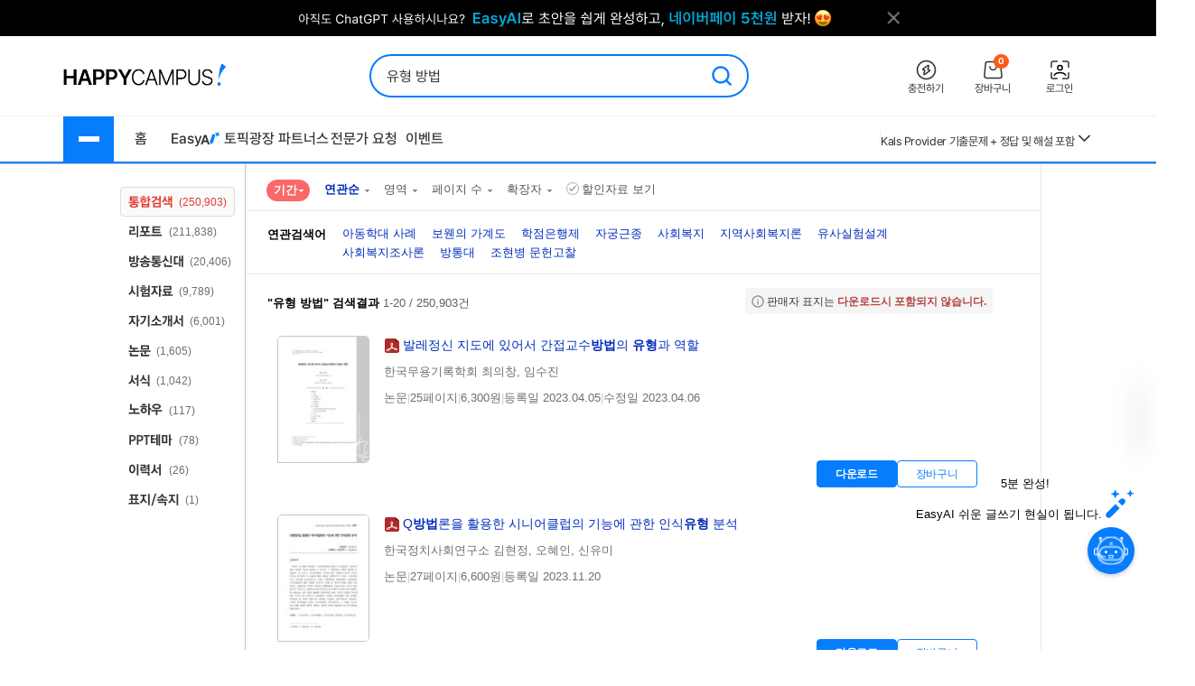

--- FILE ---
content_type: text/html; charset=UTF-8
request_url: https://www.happycampus.com/search/?qu=%EC%9C%A0%ED%98%95+%EB%B0%A9%EB%B2%95
body_size: 27826
content:
	<!doctype html>
	<html lang="ko">
	<head>
		<meta charset="utf-8">
		<meta http-equiv="X-UA-Compatible" content="IE=Edge">
				<meta name="robots" content="INDEX, FOLLOW">
		<meta name="title" content="&quot;유형 방법&quot;의 검색결과 입니다.">
									<meta name="description" content=" 한국무용기록학회 최의창, 임수진">
				<meta name="keywords" content="아동학대 사례,보웬의 가계도,학점은행제,자궁근종,사회복지,지역사회복지론,유사실험설계,사회복지조사론,방통대,조현병 문헌고찰">
												<meta name="naver-site-verification" content="9d5276990e037d2a259f3dd85f8d386740d2b02d">
			<meta name="msvalidate.01" content="E236260B46612146FC41B9B341F4AE51" />
				<link rel="SHORTCUT ICON" type="image/x-icon" href="/images/v4/favicon.ico">
						
				<link rel="stylesheet" type="text/css" href="/css/v5/swiper-bundle.min.css?cssVer=20260114.0" />
<link rel="stylesheet" type="text/css" href="/css/v4/common.css?cssVer=20260114.0" />
<link rel="stylesheet" type="text/css" href="/css/v4/search2014.css?cssVer=20260114.0" />
<link rel="stylesheet" type="text/css" href="/css/pop/pop2009.css?cssVer=20260114.0" />
<link rel="stylesheet" type="text/css" href="/css/jquery-ui/jquery-ui.min.css?ver=3" />
<link rel="stylesheet" type="text/css" href="?cssVer=20260114.0" />
<script type="text/javascript" src="/assets/2905faa7/jquery.min.js"></script>
<script type="text/javascript" src="/js/swiper-bundle.min.js?jsVer=20260113.0"></script>
<script type="text/javascript" src="https://pagead2.googlesyndication.com/pagead/js/adsbygoogle.js"></script>
<script type="text/javascript" src="/js/plugin/jquery.cycle.all.js?jsVer=20260113.0"></script>
<title>&quot;유형 방법&quot;의 검색결과 입니다.</title>
	</head>
	<body>
							<div class="TopBanner">
					<div class="Inner">
						<div id="bannerPcHeaderLine" style="position:relative;width:1025px;height:40px;clear:both;">
		
		<ul style="list-style:none !important;overflow:hidden;width:1025px;height:40px;">
							<li data-bannerPositionSeq='233' data-bannerSeq="3492"><a href="/banner/click/3492" target='_blank'><img src="/images/hcBanner/2025/09/01/3492.png?cd=1767158434" width="1025" alt="AI글쓰기 2.1 업데이트"></a></li>
								</ul>
			</div>

	<script>
		jQuery(function () {
			
			if(typeof bannerSeq === "undefined"){
				bannerSeq = new Array();
			}

			var bannerCycleOpts = {
				fx: 'fade',
				speed: 'fast',
				timeout: 0,
				pagerEvent: 'mouseover',
				slideResize: true,
				containerResize: true,
				width: '100%',
				height: '100%',
				fit: 1,
				speed: 600,
				timeout: 3000,
				//배너가 노출될때 최초 1회 뷰 로그 저장
				before(el) {
					if(typeof $(el).attr('data-bannerSeq') !== "undefined") {
						if(bannerSeq.indexOf($(el).attr('data-bannerPositionSeq')+'-'+$(el).attr('data-bannerSeq')) == -1) {
							$.get("/banner/viewLog/" + $(el).attr('data-bannerSeq'));
							bannerSeq.push($(el).attr('data-bannerPositionSeq')+'-'+$(el).attr('data-bannerSeq'));
							console.log($(el).attr('data-bannerPositionSeq')+'-'+$(el).attr('data-bannerSeq'));
						}
					}
				},
			};

			
			$('#bannerPcHeaderLine > ul').cycle(bannerCycleOpts);

						$.get("/banner/viewLog/3492");
			
		});
	</script>						<button class="BtnClose" style="z-index: 9999">
							<img src="/images/v4/main/btn_top_close.png" alt="닫기" />
						</button>
					</div>
				</div>
				<script>
					const closeButton = document.querySelector('.BtnClose');
					closeButton.addEventListener('click', () => {
						const banner = document.querySelector('.TopBanner');
						banner.style.display = 'none';
					});
				</script>
				
			<div id="wrap_v4">
				
<header id="Header" class="Header">
	<div class="Shell">
		<div class="Inner">

			<article class="CenterBetween">

				<!--2025012291709 :: 로고 :: START-->
				<a href="/" class="Logo">
					<img src="/images/v5/logo/logo_header_hp.png" alt="">
				</a>
				<!--2025012291709 :: 로고 :: END-->

									<!--2025012291742 :: 검색창 :: START-->
					<div id="SearchBar">
						<div class="TextInput_2 NoFocused">
							<form name='search'
								  action="https://www.happycampus.com/search/"
								  accept-charset="utf-8" method="get"
								  onsubmit="return SearchBar.keywordSuggestFormSubmit();">
								<input type="hidden" id="searchType" name="type" value="all">
								<input type="text"
									   id="SearchBarInput"
									   placeholder="원하는 자료를 검색해 보세요."
									   autocomplete="off"
									   value="유형 방법">
								<button onclick="Common.hcLogTrace(229, 1043); " class="BtnSearch">
									<img src="/icon/v5/layout/icon_1.svg" alt="검색">
								</button>
							</form>

							<div id="SearchBarRecentSearches" class="RecentSearches"
								 style="display: none;">

								<div class="Recent">
									<div class="Title">
										<div class="Text">최근 검색어</div>
										<button class="BtnDelete"
												onclick="SearchBar.latelyKeywordReset();"
											>전체삭제</button>
									</div>
									<div class="Content">
										<div id="NoRecentSearches" class="Type1">최근 검색어 내역이 없습니다.</div>
										<div id="NoAutoSearches" class="Type1">자동완성 내역이 없습니다.</div>
										<ul class="Searching Type2" id="SearchBarKeywordArea">
										</ul>
									</div>
									<div class="BtnClose">
										<button>닫기</button>
									</div>
								</div>
							</div>
						</div>
					</div>
					<!--2025012291742 :: 검색창 :: END-->
					
								<!--2025012291851 :: 버튼 :: START-->
				<ul class="Ul-DVSXRFQ">
					<li>
						<a href="/pay/" class="Item" onclick="Common.hcLogTrace(233, 1149);">
							<div class="ImgBox">
								<img src="/icon/v5/layout/icon_1_1.svg" alt="충전하기">
							</div>
							<div class="Text">충전하기</div>
						</a>
					</li>
					<li>
						<a href="/cart/" class="Item" onclick="Common.hcLogTrace(233, 1154);">
							<div class="ImgBox">
								<img src="/icon/v5/layout/icon_1_2.svg" alt="장바구니">
								<div class="Num">0</div>
							</div>
							<div class="Text">장바구니</div>
						</a>
					</li>
											<li>
							<a href="https://www.happycampus.com/site/login/?returnUrl=https%3A%2F%2Fwww.happycampus.com%2Fsearch%2F%3Fqu%3D%25EC%259C%25A0%25ED%2598%2595%2B%25EB%25B0%25A9%25EB%25B2%2595"
									class="Item" onclick="Common.hcLogTrace(233, 1146);">
								<div class="ImgBox">
									<img src="/icon/v5/layout/icon_1_4.svg" alt="로그인">
								</div>
								<div class="Text">로그인</div>
							</a>
						</li>
										</ul>
				<!--2025012291851 :: 버튼 :: END-->
							</article>
		</div>
	</div>
</header>
<nav class="TopNav">
	<div class="Shell">
		<div class="Inner">
			<article class="Box-I6VIE51L">
				<div class="First">
					<div class="MenuWrap">
						<button class="BtnHamburger">
							<span class="Bar"></span>
							<span class="Bar"></span>
							<span class="Bar"></span>
						</button>
						<ul class="MenuFirst">
							<li class="SubTitle">문서광장</li>
														<li>
									<a href="/kndata/report/" class="Item">
										<span>리포트</span>
										<img src="/icon/v5/layout/icon_4.svg" alt="오른쪽 화살표">
									</a>

									<ul class="SubMenu">
																					<li><a href="/kndata/report/12">경영/경제</a></li>
																						<li><a href="/kndata/report/13">공학/기술</a></li>
																						<li><a href="/kndata/report/20">교육학</a></li>
																						<li><a href="/kndata/report/18">농/수산학</a></li>
																						<li><a href="/kndata/report/23">독후감/창작</a></li>
																						<li><a href="/kndata/report/21">법학</a></li>
																						<li><a href="/kndata/report/16">사회과학</a></li>
																						<li><a href="/kndata/report/15">생활/환경</a></li>
																						<li><a href="/kndata/report/22">예체능</a></li>
																						<li><a href="/kndata/report/19">의/약학</a></li>
																						<li><a href="/kndata/report/14">인문/어학</a></li>
																						<li><a href="/kndata/report/17">자연과학</a></li>
																						<li><a href="/kndata/report/25">창업</a></li>
																						<li><a href="/kndata/report/26">디자인소스</a></li>
																						<li><a href="/kndata/report/27">프로그램소스</a></li>
																				</ul>

								</li>
																<li>
									<a href="/kndata/paper/" class="Item">
										<span>논문</span>
										<img src="/icon/v5/layout/icon_4.svg" alt="오른쪽 화살표">
									</a>

									<ul class="SubMenu">
																					<li><a href="/kndata/paper/439">인문학</a></li>
																						<li><a href="/kndata/paper/440">사회과학</a></li>
																						<li><a href="/kndata/paper/441">자연과학</a></li>
																						<li><a href="/kndata/paper/442">공학</a></li>
																						<li><a href="/kndata/paper/443">의약학</a></li>
																						<li><a href="/kndata/paper/444">농수해양학</a></li>
																						<li><a href="/kndata/paper/445">예술체육학</a></li>
																						<li><a href="/kndata/paper/446">학위논문</a></li>
																						<li><a href="/kndata/paper/5061">복합학</a></li>
																				</ul>

								</li>
																<li>
									<a href="/kndata/intro/" class="Item">
										<span>자기소개서</span>
										<img src="/icon/v5/layout/icon_4.svg" alt="오른쪽 화살표">
									</a>

									<ul class="SubMenu">
																					<li><a href="/kndata/intro/4959">취업</a></li>
																						<li><a href="/kndata/intro/4960">학교</a></li>
																						<li><a href="/kndata/intro/66">작성법</a></li>
																						<li><a href="/kndata/intro/4961">면접준비</a></li>
																						<li><a href="/kndata/intro/65">기타</a></li>
																				</ul>

								</li>
																<li>
									<a href="/kndata/resume/" class="Item">
										<span>이력서</span>
										<img src="/icon/v5/layout/icon_4.svg" alt="오른쪽 화살표">
									</a>

									<ul class="SubMenu">
																					<li><a href="/kndata/resume/59">표준 이력서</a></li>
																						<li><a href="/kndata/resume/60">디자인 이력서</a></li>
																						<li><a href="/kndata/resume/61">외국어 이력서</a></li>
																						<li><a href="/kndata/resume/62">이력서 작성법</a></li>
																				</ul>

								</li>
																<li>
									<a href="/kndata/exam/" class="Item">
										<span>시험자료</span>
										<img src="/icon/v5/layout/icon_4.svg" alt="오른쪽 화살표">
									</a>

									<ul class="SubMenu">
																					<li><a href="/kndata/exam/68">자격시험</a></li>
																						<li><a href="/kndata/exam/67">학교</a></li>
																						<li><a href="/kndata/exam/70">기타</a></li>
																				</ul>

								</li>
																<li>
									<a href="/kndata/knou/" class="Item">
										<span>방송통신대</span>
										<img src="/icon/v5/layout/icon_4.svg" alt="오른쪽 화살표">
									</a>

									<ul class="SubMenu">
																					<li><a href="/kndata/knou/72">중간과제물</a></li>
																						<li><a href="/kndata/knou/73">중간시험</a></li>
																						<li><a href="/kndata/knou/74">기말시험</a></li>
																						<li><a href="/kndata/knou/75">계절시험</a></li>
																						<li><a href="/kndata/knou/76">핵심요약노트</a></li>
																						<li><a href="/kndata/knou/346">출석대체 시험/과제</a></li>
																				</ul>

								</li>
																<li>
									<a href="/kndata/form/" class="Item">
										<span>서식</span>
										<img src="/icon/v5/layout/icon_4.svg" alt="오른쪽 화살표">
									</a>

									<ul class="SubMenu">
																					<li><a href="/kndata/form/41">각종계약서</a></li>
																						<li><a href="/kndata/form/52">건설서식</a></li>
																						<li><a href="/kndata/form/47">교육서식</a></li>
																						<li><a href="/kndata/form/50">법률서식</a></li>
																						<li><a href="/kndata/form/51">부서별서식</a></li>
																						<li><a href="/kndata/form/49">생활서식</a></li>
																						<li><a href="/kndata/form/45">업무서식</a></li>
																						<li><a href="/kndata/form/44">회사서식</a></li>
																						<li><a href="/kndata/form/46">사규/규정</a></li>
																						<li><a href="/kndata/form/43">사업계획서</a></li>
																						<li><a href="/kndata/form/53">영문서식</a></li>
																						<li><a href="/kndata/form/524">행정서식</a></li>
																						<li><a href="/kndata/form/48">기타</a></li>
																				</ul>

								</li>
																<li>
									<a href="/kndata/ppt/" class="Item">
										<span>PPT양식</span>
										<img src="/icon/v5/layout/icon_4.svg" alt="오른쪽 화살표">
									</a>

									<ul class="SubMenu">
																					<li><a href="/kndata/ppt/104">만화/애니</a></li>
																						<li><a href="/kndata/ppt/103">이미지소스</a></li>
																						<li><a href="/kndata/ppt/102">패키지자료</a></li>
																						<li><a href="/kndata/ppt/101">다이어그램</a></li>
																						<li><a href="/kndata/ppt/100">뷰티/패션</a></li>
																						<li><a href="/kndata/ppt/99">음식/식품</a></li>
																						<li><a href="/kndata/ppt/98">국가/전통/종교</a></li>
																						<li><a href="/kndata/ppt/97">과학/의료/글로벌</a></li>
																						<li><a href="/kndata/ppt/96">가족/부동산/경제</a></li>
																						<li><a href="/kndata/ppt/95">풍경/여행/동식물</a></li>
																						<li><a href="/kndata/ppt/94">취미/스포츠/레저</a></li>
																						<li><a href="/kndata/ppt/93">학교/교육</a></li>
																						<li><a href="/kndata/ppt/92">IT/컴퓨터/미디어</a></li>
																						<li><a href="/kndata/ppt/91">비즈니스</a></li>
																						<li><a href="/kndata/ppt/105">기타</a></li>
																				</ul>

								</li>
																<li>
									<a href="/kndata/corp/" class="Item">
										<span>기업보고서</span>
										<img src="/icon/v5/layout/icon_4.svg" alt="오른쪽 화살표">
									</a>

									<ul class="SubMenu">
																					<li><a href="/kndata/corp/106">대기업</a></li>
																						<li><a href="/kndata/corp/107">중견기업</a></li>
																						<li><a href="/kndata/corp/4962">중소기업</a></li>
																				</ul>

								</li>
																<li>
									<a href="/kndata/biz/" class="Item">
										<span>전문자료</span>
										<img src="/icon/v5/layout/icon_4.svg" alt="오른쪽 화살표">
									</a>

									<ul class="SubMenu">
																					<li><a href="/kndata/biz/80">세미나자료</a></li>
																				</ul>

								</li>
																<li>
									<a href="/kndata/cover/" class="Item">
										<span>표지/속지</span>
										<img src="/icon/v5/layout/icon_4.svg" alt="오른쪽 화살표">
									</a>

									<ul class="SubMenu">
																					<li><a href="/kndata/cover/88">표지</a></li>
																						<li><a href="/kndata/cover/89">리포트속지</a></li>
																				</ul>

								</li>
																<li>
									<a href="/kndata/knowhow/" class="Item">
										<span>노하우</span>
										<img src="/icon/v5/layout/icon_4.svg" alt="오른쪽 화살표">
									</a>

									<ul class="SubMenu">
																					<li><a href="/kndata/knowhow/5023">구매/판매대행</a></li>
																						<li><a href="/kndata/knowhow/5030">글쓰기</a></li>
																						<li><a href="/kndata/knowhow/5024">데이터분석</a></li>
																						<li><a href="/kndata/knowhow/5025">마케팅</a></li>
																						<li><a href="/kndata/knowhow/5026">블로그 수익화</a></li>
																						<li><a href="/kndata/knowhow/5027">쇼핑몰/스토어</a></li>
																						<li><a href="/kndata/knowhow/5028">유튜브</a></li>
																						<li><a href="/kndata/knowhow/5029">전자책/출판</a></li>
																						<li><a href="/kndata/knowhow/5035">결혼</a></li>
																						<li><a href="/kndata/knowhow/5036">공부</a></li>
																						<li><a href="/kndata/knowhow/5037">다이어트</a></li>
																						<li><a href="/kndata/knowhow/5038">디자인</a></li>
																						<li><a href="/kndata/knowhow/5039">요리레시피</a></li>
																						<li><a href="/kndata/knowhow/5040">법률</a></li>
																						<li><a href="/kndata/knowhow/5041">부동산</a></li>
																						<li><a href="/kndata/knowhow/5042">유학</a></li>
																						<li><a href="/kndata/knowhow/5043">자동차</a></li>
																						<li><a href="/kndata/knowhow/5044">재테크</a></li>
																						<li><a href="/kndata/knowhow/5045">중고거래</a></li>
																						<li><a href="/kndata/knowhow/5046">프레젠테이션</a></li>
																						<li><a href="/kndata/knowhow/5047">프리랜서</a></li>
																						<li><a href="/kndata/knowhow/5048">학교</a></li>
																						<li><a href="/kndata/knowhow/5049">회사</a></li>
																						<li><a href="/kndata/knowhow/5034">기타</a></li>
																				</ul>

								</li>
															<li class="SubTitle">자격시험</li>
							<li>
								<a href="/qualifyingExam/" class="Item">
									<span>기출문제상세</span>
									<img src="/icon/v5/layout/icon_4.svg" alt="오른쪽 화살표">
								</a>
								<ul class="SubMenu">
																			<li><a href="/qualifyingExam/list/engineer/">기사</a></li>
																				<li><a href="/qualifyingExam/list/industrialEngineer/">산업기사</a></li>
																				<li><a href="/qualifyingExam/list/craftsman/">기능사</a></li>
																				<li><a href="/qualifyingExam/list/nationalProfessionalQualification/">국가전문자격</a></li>
																				<li><a href="/qualifyingExam/list/socialWorker/">사회복지사</a></li>
																				<li><a href="/qualifyingExam/list/computerProficiency/">컴퓨터활용능력</a></li>
																				<li><a href="/qualifyingExam/list/koreanHistory/">한국사능력검정</a></li>
																		</ul>
							</li>
							<li class="SubTitle">테마광장</li>
							<li>
								<a href="/themeSquare/main/?cate1=5692" class="Item">
									<span>간호학</span>
									<img src="/icon/v5/layout/icon_4.svg" alt="오른쪽 화살표">
								</a>
								<ul class="SubMenu">
									<li><a href="/themeSquare/list/?cate1=5692&cate2=5697">학업계획서</a></li>
									<li><a href="/themeSquare/list/?cate1=5692&cate2=5693">간호진단</a></li>
									<li><a href="/themeSquare/list/?cate1=5692&cate2=5695">CASESTUDY</a></li>
									<li><a href="/themeSquare/list/?cate1=5692&cate2=5698">국가고시</a></li>
									<li><a href="/themeSquare/list/?cate1=5692&cate2=5699">자기소개서</a></li>
								</ul>
							</li>
							<li>
								<a href="/themeSquare/main/?cate1=5887" class="Item">
									<span>유아교육학</span>
									<img src="/icon/v5/layout/icon_4.svg" alt="오른쪽 화살표">
								</a>
								<ul class="SubMenu">
									<li><a href="/themeSquare/list/?cate1=5887&cate2=5889">학업계획서</a></li>
									<li><a href="/themeSquare/list/?cate1=5887&cate2=5889">리포트</a></li>
									<li><a href="/themeSquare/list/?cate1=5887&cate2=5890">관찰일지</a></li>
									<li><a href="/themeSquare/list/?cate1=5887&cate2=5891">실습일지</a></li>
									<li><a href="/themeSquare/list/?cate1=5887&cate2=5892">자기소개서</a></li>
								</ul>
							<li>
								<a href="/themeSquare/list/?cate1=13069&cate2=13091" class="Item">
									<span>사회복지사</span>
									<img src="/icon/v5/layout/icon_4.svg" alt="오른쪽 화살표">
								</a>
								<ul class="SubMenu">
									<li><a href="/themeSquare/list/?cate1=13069&cate2=13091">사회복지개론</a></li>
									<li><a href="/themeSquare/list/?cate1=13069&cate2=13095">인간행동과사회환경</a></li>
									<li><a href="/themeSquare/list/?cate1=13069&cate2=13097">사회복지정책론</a></li>
									<li><a href="/themeSquare/list/?cate1=13069&cate2=13099">사회복지법제</a></li>
									<li><a href="/themeSquare/list/?cate1=13069&cate2=13101">사회복지실천론</a></li>
									<li><a href="/themeSquare/list/?cate1=13069&cate2=13103">사회복지실천기술론</a></li>
									<li><a href="/themeSquare/list/?cate1=13069&cate2=13107">사회복지조사론</a></li>
								</ul>
							</li>
							<li>
								<a href="/themeSquare/list/?cate1=13077&cate2=13155" class="Item">
									<span>평생교육사</span>
									<img src="/icon/v5/layout/icon_4.svg" alt="오른쪽 화살표">
								</a>
								<ul class="SubMenu">
									<li><a href="/themeSquare/list/?cate1=13077&cate2=13155">평생교육론</a></li>
									<li><a href="/themeSquare/list/?cate1=13077&cate2=13157">평생교육방법론</a></li>
									<li><a href="/themeSquare/list/?cate1=13077&cate2=13159">평생교육경영론</a></li>
									<li><a href="/themeSquare/list/?cate1=13077&cate2=13161">평생교육프로그램개발론</a></li>
									<li><a href="/themeSquare/list/?cate1=13077&cate2=13165">평생교육실습</a></li>
								</ul>
							</li>
							<li>
								<a href="/themeSquare/main/?cate1=994" class="Item">
									<span>독후감</span>
									<img src="/icon/v5/layout/icon_4.svg" alt="오른쪽 화살표">
								</a>
								<ul class="SubMenu">
									<li><a href="/themeSquare/list/?cate1=994&cate2=995">자기계발</a></li>
									<li><a href="/themeSquare/list/?cate1=994&cate2=996">경제/경영</a></li>
									<li><a href="/themeSquare/list/?cate1=994&cate2=997">수필/시</a></li>
									<li><a href="/themeSquare/list/?cate1=994&cate2=998">인문/교양</a></li>
									<li><a href="/themeSquare/list/?cate1=994&cate2=999">소설/문학</a></li>
									<li><a href="/themeSquare/list/?cate1=994&cate2=1000">역사/문화</a></li>
									<li><a href="/themeSquare/list/?cate1=994&cate2=5612">사회/정치</a></li>
									<li><a href="/themeSquare/list/?cate1=994&cate2=5613">과학/공학</a></li>
									<li><a href="/themeSquare/list/?cate1=994&cate2=5614">종교/예술</a></li>
									<li><a href="/themeSquare/list/?cate1=994&cate2=1001">기타</a></li>
									<!-- li><a href="/themeSquare/list/?cate1=994&cate2=5912">도서요약본</a></li -->
								</ul>
							</li>
							<li>
								<a href="/themeSquare/main/?cate1=1002" class="Item">
									<span>자기소개서</span>
									<img src="/icon/v5/layout/icon_4.svg" alt="오른쪽 화살표">
								</a>
								<ul class="SubMenu">
									<li><a href="/themeSquare/list/?cate1=1002&cate2=1003">공사/공기업</a></li>
									<li><a href="/themeSquare/list/?cate1=1002&cate2=1004">100대 기업</a></li>
									<li><a href="/themeSquare/list/?cate1=1002&cate2=1005">의료/복지</a></li>
									<li><a href="/themeSquare/list/?cate1=1002&cate2=1006">교육</a></li>
									<li><a href="/themeSquare/list/?cate1=1002&cate2=1007">공무원/군인</a></li>
								</ul>
							</li>
							<li>
								<a href="/themeSquare/list/?cate1=5687&cate2=5688" class="Item">
									<span>학업계획서</span>
									<img src="/icon/v5/layout/icon_4.svg" alt="오른쪽 화살표">
								</a>
								<ul class="SubMenu">
									<li><a href="/themeSquare/list/?cate1=5687&cate2=5688">대입/수시</a></li>
									<li><a href="/themeSquare/list/?cate1=5687&cate2=5689">편입학</a></li>
									<li><a href="/themeSquare/list/?cate1=5687&cate2=5690">대학원</a></li>
									<li><a href="/themeSquare/list/?cate1=5687&cate2=5691">대외활동/기타</a></li>
								</ul>
							</li>
							<li>
								<a href="/themeSquare/main/?cate1=14107" class="Item">
									<span>노하우</span>
									<img src="/icon/v5/layout/icon_4.svg" alt="오른쪽 화살표">
								</a>
								<ul class="SubMenu">
									<li><a href="/themeSquare/list/?cate1=14107&cate2=14110">N잡</a></li>
									<li><a href="/themeSquare/list/?cate1=14107&cate2=14109">직무스킬</a></li>
									<li><a href="/themeSquare/list/?cate1=14107&cate2=14111">취업스킬</a></li>
									<li><a href="/themeSquare/list/?cate1=14107&cate2=14108">라이프</a></li>
								</ul>
							</li>
							<li>
								<a href="/themeSquare/main/?cate1=14114" class="Item">
									<span>서식존</span>
									<img src="/icon/v5/layout/icon_4.svg" alt="오른쪽 화살표">
								</a>
								<ul class="SubMenu">
									<li><a href="/themeSquare/list/?cate1=14114&cate2=14118"><em>각종계약서</em></a></li>
									<li><a href="/themeSquare/list/?cate1=14114&cate2=14144"><em>건설서식</em></a></li>
									<li><a href="/themeSquare/list/?cate1=14114&cate2=14130"><em>교육서식</em></a></li>
									<li><a href="/themeSquare/list/?cate1=14114&cate2=14138"><em>법률서식</em></a></li>
									<li><a href="/themeSquare/list/?cate1=14114&cate2=14142"><em>부서별서식</em></a></li>
									<li><a href="/themeSquare/list/?cate1=14114&cate2=14128"><em>사규/규정</em></a></li>
									<li><a href="/themeSquare/list/?cate1=14114&cate2=14122"><em>사업계획서</em></a></li>
									<li><a href="/themeSquare/list/?cate1=14114&cate2=14134"><em>생활서식</em></a></li>
									<li><a href="/themeSquare/list/?cate1=14114&cate2=14126"><em>업무서식</em></a></li>
									<li><a href="/themeSquare/list/?cate1=14114&cate2=14146"><em>영문서식</em></a></li>
									<li><a href="/themeSquare/list/?cate1=14114&cate2=14148"><em>행정서식</em></a></li>
								</ul>
							</li>
							<!-- <li>
								<a href="/helpdesk/notice/" class="Btn-SB5MFZS">
									공지사항
								</a>
								<a href="/helpdesk/" class="Btn-SB5MFZS">
									<img src="/icon/v5/layout/icon_6.png" alt="고객센터">
									고객센터
								</a>
							</li> -->
						</ul>
					</div>
					<ul class="Ul-EJF97NJ">
						<li>
							<a href="/">홈</a>
						</li>
						<li>
							<a href="https://write.happycampus.com" onclick="Common.hcLogTrace(233, 12406);" target="_blank">
								<span>Easy</span>
								<img src="/icon/v5/layout/icon_3.svg" alt="이지에이아이">
							</a>
						</li>
						<li>
							<a href="/aiWrite/topicSquare/" target="_blank" onclick="Common.hcLogTrace(233, 12388);">토픽광장</a>
						</li>
						<li>
							<a href="https://partners.happycampus.com" target="_blank" onclick="Common.hcLogTrace(233, 12379);">파트너스</a>
						</li>
						<li>
							<a href="https://request.happycampus.com"
									target="_blank"
									onclick="Common.hcLogTrace(233, 12418);">전문가 요청</a>
						</li>
						<li>
							<a href="/helpdesk/event/?viewType=ing">이벤트</a>
						</li>
					</ul>
				</div>

									<!-- 인기자료 :: start -->
					<div class="Second">
						<div class="Box-LZ40AJ1">
							<div class="Line"></div>
							<div class="Swiper-7025OKI swiper">
								<div class="swiper-wrapper">
																			<div class="swiper-slide" title="[2026년 66회 간호사 국가고시 대비] 보건의료법규 총정리 요약집 (개정법O)">
											<a href="/report-doc/33055676/"
													class="Item">
												[2026년 66회 간호사 국가고시 대비] 보건의료법규 총정리 요약집 (개정법O)											</a>
										</div>
																			<div class="swiper-slide" title="kals 필기시험 개념 정리본(출제문제포함)">
											<a href="/exam-doc/31583572/"
													class="Item">
												kals 필기시험 개념 정리본(출제문제포함)											</a>
										</div>
																			<div class="swiper-slide" title="세무대리인들을 위한 플랫폼(배달대행/결제대행/온라인)매출 조회 입력방법(25년 2월 04일 업데이트)">
											<a href="/knowhow-doc/26805100/"
													class="Item">
												세무대리인들을 위한 플랫폼(배달대행/결제대행/온라인)매출 조회 입력방법(25년 2월 04일 업데이트)											</a>
										</div>
																			<div class="swiper-slide" title="한국수자원공사(K-water) 수행사업(1권) 직무능력평가 대비 필기시험 (문제 + 해설답안)">
											<a href="/exam-doc/30577283/"
													class="Item">
												한국수자원공사(K-water) 수행사업(1권) 직무능력평가 대비 필기시험 (문제 + 해설답안)											</a>
										</div>
																			<div class="swiper-slide" title="간호사 국가고시 총 정리, 요약본(성인, 모성, 아동, 지역, 정신)-시험 당일 챙겨간 요약본입니다!">
											<a href="/report-doc/30712497/"
													class="Item">
												간호사 국가고시 총 정리, 요약본(성인, 모성, 아동, 지역, 정신)-시험 당일 챙겨간 요약본입니다!											</a>
										</div>
																			<div class="swiper-slide" title="간호사 국시 요약(시험전 필독!)">
											<a href="/exam-doc/30448795/"
													class="Item">
												간호사 국시 요약(시험전 필독!)											</a>
										</div>
																			<div class="swiper-slide" title="한국수자원공사(K-water) 수행사업(2권) 직무능력평가 대비 필기시험 (문제 + 해설답안)">
											<a href="/exam-doc/30577289/"
													class="Item">
												한국수자원공사(K-water) 수행사업(2권) 직무능력평가 대비 필기시험 (문제 + 해설답안)											</a>
										</div>
																			<div class="swiper-slide" title="21세기 기업의 인재상 족보 시험 퀴즈 중간고사 기말고사 283문항">
											<a href="/exam-doc/33283462/"
													class="Item">
												21세기 기업의 인재상 족보 시험 퀴즈 중간고사 기말고사 283문항											</a>
										</div>
																			<div class="swiper-slide" title="Kals Provider 기출문제 + 정답 및 해설 포함">
											<a href="/exam-doc/32972804/"
													class="Item">
												Kals Provider 기출문제 + 정답 및 해설 포함											</a>
										</div>
																			<div class="swiper-slide" title="식품의약품안전처_보건연구사_서류합격_자기소개서&amp;직무수행계획서_자소서 전문가에게 유료첨삭 받은 자료입니다.">
											<a href="/intro-doc/32995592/"
													class="Item">
												식품의약품안전처_보건연구사_서류합격_자기소개서&amp;직무수행계획서_자소서 전문가에게 유료첨삭 받은 자료입니다.											</a>
										</div>
																	</div>
							</div>
							<button class="BtnMore">
								<img src="/icon/v5/layout/icon_7.svg" alt="더보기">
							</button>
							<div class="Layer-2OERKJY">
								<div class="Title"><span class="Color_Primary">인기</span> 자료</div>
								<ul class="Ranking">
																			<li>
											<a href="/report-doc/33055676/"
													title="[2026년 66회 간호사 국가고시 대비] 보건의료법규 총정리 요약집 (개정법O)">
												1. [2026년 66회 간호사 국가고시 대비] 보건의료법규 총정리 요약집 (개정법O)											</a>
										</li>
																			<li>
											<a href="/exam-doc/31583572/"
													title="kals 필기시험 개념 정리본(출제문제포함)">
												2. kals 필기시험 개념 정리본(출제문제포함)											</a>
										</li>
																			<li>
											<a href="/knowhow-doc/26805100/"
													title="세무대리인들을 위한 플랫폼(배달대행/결제대행/온라인)매출 조회 입력방법(25년 2월 04일 업데이트)">
												3. 세무대리인들을 위한 플랫폼(배달대행/결제대행/온라인)매출 조회 입력방법(25년 2월 04일 업데이트)											</a>
										</li>
																			<li>
											<a href="/exam-doc/30577283/"
													title="한국수자원공사(K-water) 수행사업(1권) 직무능력평가 대비 필기시험 (문제 + 해설답안)">
												4. 한국수자원공사(K-water) 수행사업(1권) 직무능력평가 대비 필기시험 (문제 + 해설답안)											</a>
										</li>
																			<li>
											<a href="/report-doc/30712497/"
													title="간호사 국가고시 총 정리, 요약본(성인, 모성, 아동, 지역, 정신)-시험 당일 챙겨간 요약본입니다!">
												5. 간호사 국가고시 총 정리, 요약본(성인, 모성, 아동, 지역, 정신)-시험 당일 챙겨간 요약본입니다!											</a>
										</li>
																			<li>
											<a href="/exam-doc/30448795/"
													title="간호사 국시 요약(시험전 필독!)">
												6. 간호사 국시 요약(시험전 필독!)											</a>
										</li>
																			<li>
											<a href="/exam-doc/30577289/"
													title="한국수자원공사(K-water) 수행사업(2권) 직무능력평가 대비 필기시험 (문제 + 해설답안)">
												7. 한국수자원공사(K-water) 수행사업(2권) 직무능력평가 대비 필기시험 (문제 + 해설답안)											</a>
										</li>
																			<li>
											<a href="/exam-doc/33283462/"
													title="21세기 기업의 인재상 족보 시험 퀴즈 중간고사 기말고사 283문항">
												8. 21세기 기업의 인재상 족보 시험 퀴즈 중간고사 기말고사 283문항											</a>
										</li>
																			<li>
											<a href="/exam-doc/32972804/"
													title="Kals Provider 기출문제 + 정답 및 해설 포함">
												9. Kals Provider 기출문제 + 정답 및 해설 포함											</a>
										</li>
																			<li>
											<a href="/intro-doc/32995592/"
													title="식품의약품안전처_보건연구사_서류합격_자기소개서&amp;직무수행계획서_자소서 전문가에게 유료첨삭 받은 자료입니다.">
												10. 식품의약품안전처_보건연구사_서류합격_자기소개서&amp;직무수행계획서_자소서 전문가에게 유료첨삭 받은 자료입니다.											</a>
										</li>
																	</ul>
							</div>
						</div>
					</div>
					<script>
						window.addEventListener('DOMContentLoaded', () => {
							// set vars: html element 변수 설정
							const btnMore = document.querySelector('.Box-LZ40AJ1 .BtnMore');
							const topSaleDocListLayer = document.querySelector('.Layer-2OERKJY');

							// 인기 자료 목록 더보기 클릭 이벤트
							btnMore.addEventListener('click', () => {
								topSaleDocListLayer.classList.toggle('Open');
								btnMore.classList.toggle('On');
							});

							// 화면 클릭시 인기자료 목록 숨김 이벤트 처리
							document.addEventListener('click', function(event) {
								if (!btnMore.contains(event.target)
									&& !topSaleDocListLayer.contains(event.target)) {

									topSaleDocListLayer.classList.remove('Open');
									btnMore.classList.remove('On');
								}
							});

							// 인기 자료 목록 swiper 설정
							const swiper7 = new Swiper('.Swiper-7025OKI', {
								direction: "vertical",
								height: 18,
								slidesPerView: 1,
								loop: true,
								autoplay: {
									delay: 2500,
									disableOnInteraction: false,
								},
							});

							swiper7.el.addEventListener('mouseenter', function () {
								swiper7.autoplay.stop();
							});

							swiper7.el.addEventListener('mouseleave', function () {
								swiper7.autoplay.start();
							});
						});
					</script>
					<!-- 인기자료 :: end -->
							</article>
		</div>
	</div>
</nav>			<div class="sch_top_line"></div>
	<div id="container">
<!-- container -->
<div id="container">
	<!-- aside -->
	<div class="aside">
		<ul class="s_menu">
						<li class=on> <span style="cursor:pointer" class="cate1" onclick="Search.setTypeFilter('total');return false;"><span class="txt_tab">통합검색<em class="c_n1">(250,903)</em></span></span></li>
								<li > <span style="cursor:pointer" class="cate2" onclick="Search.setTypeFilter('report');return false;"><span class="txt_tab">리포트<em class="c_n3">(211,838)</em></span></span></li>
										<li > <span style="cursor:pointer" class="cate7" onclick="Search.setTypeFilter('knou');return false;"><span class="txt_tab">방송통신대<em class="c_n8">(20,406)</em></span></span></li>
										<li > <span style="cursor:pointer" class="cate6" onclick="Search.setTypeFilter('exam');return false;"><span class="txt_tab">시험자료<em class="c_n7">(9,789)</em></span></span></li>
										<li > <span style="cursor:pointer" class="cate4" onclick="Search.setTypeFilter('intro');return false;"><span class="txt_tab">자기소개서<em class="c_n5">(6,001)</em></span></span></li>
										<li > <span style="cursor:pointer" class="cate3" onclick="Search.setTypeFilter('paper');return false;"><span class="txt_tab">논문<em class="c_n4">(1,605)</em></span></span></li>
										<li > <span style="cursor:pointer" class="cate8" onclick="Search.setTypeFilter('form');return false;"><span class="txt_tab">서식<em class="c_n9">(1,042)</em></span></span></li>
										<li > <span style="cursor:pointer" class="cate16" onclick="Search.setTypeFilter('knowhow');return false;"><span class="txt_tab">노하우<em class="c_n6">(117)</em></span></span></li>
										<li > <span style="cursor:pointer" class="cate9" onclick="Search.setTypeFilter('ppt');return false;"><span class="txt_tab">ppt테마<em class="c_n10">(78)</em></span></span></li>
										<li > <span style="cursor:pointer" class="cate5" onclick="Search.setTypeFilter('resume');return false;"><span class="txt_tab">이력서<em class="c_n6">(26)</em></span></span></li>
										<li > <span style="cursor:pointer" class="cate13" onclick="Search.setTypeFilter('cover');return false;"><span class="txt_tab">표지/속지<em class="c_n14">(1)</em></span></span></li>
							</ul>
	</div>
	<!-- //aside -->
		<!-- content -->
	<div class="content">
		<div class="sch_sort">
			<ul>
									<li class="menu">
						<div class="im_mark">
														<span style="cursor:pointer" class="direct_in on" onclick="Search.openFilter('dateFilterPop', event);return false;">기간</span>
						</div>
						<div id="dateFilterPop" class="sort_pop1" style="display: none">
							<ul>
								<li><span style="cursor:pointer" class="sort_lnk on" onclick="Search.setDateFilter(true);return false;">전체</span></li>
								<li><span style="cursor:pointer" class="sort_lnk " onclick="Search.setDateFilter(false, '3m');return false;">3개월</span></li>
								<li><span style="cursor:pointer" class="sort_lnk " onclick="Search.setDateFilter(false, '6m');return false;">6개월</span></li>
								<li><span style="cursor:pointer" class="sort_lnk " onclick="Search.setDateFilter(false, '1y');return false;">1년</span></li>
								<li><span style="cursor:pointer" class="sort_lnk " onclick="Search.setDateFilter(false, '2y');return false;">2년</span></li>
								<li><span style="cursor:pointer" class="sort_lnk " onclick="Search.setDateFilter(false, '3y');return false;">3년</span></li>
								<li><span style="cursor:pointer" class="sort_lnk " onclick="Search.setDateFilter(false, '5y');return false;">5년</span></li>
							</ul>
							<div class="date_set">
								<span>직접입력</span>
								<div class="set_input">
											<span>
			<input class="date" name="filterStartDate" id="filterStartDate" type="text" value="2023.01.17" data-date-format="yyyy.mm.dd" readonly>
		</span>											<span>
			<input class="date" name="filterEndDate" id="filterEndDate" type="text" value="2026.01.16" data-date-format="yyyy.mm.dd" readonly>
		</span>								</div>
								<span style="cursor:pointer" class="btn_sort_submit" onclick="Search.setDateFilter(false);return false;">적용</span>
							</div>
						</div>
					</li>
								<li class="menu">
										<span style="cursor:pointer" class="direct_in on" onclick="Search.openFilter('areaOrderPop', event);return false;">연관순</span>
					<div id="areaOrderPop" class="sort_pop1" style="height:72px;display: none">
						<ul>
							<li><span style="cursor:pointer" class="sort_lnk on" onclick="Search.setOrderFilter('');return false;">연관순</span></li>
							<li><span style="cursor:pointer" class="sort_lnk " onclick="Search.setOrderFilter('date');return false;">최신순</span></li>
						</ul>
					</div>
				</li>

				<li class="menu">
											<span style="cursor:pointer" class="direct_in" onclick="Search.openFilter('areaFilterPop', event);return false;">영역</span>
										<div id="areaFilterPop" class="sort_pop1" style="height:128px;display: none">
						<ul>
							<li><span style="cursor:pointer" class="sort_lnk on" onclick="Search.setAreaFilter('');return false;">전체</span></li>
							<li><span style="cursor:pointer" class="sort_lnk " onclick="Search.setAreaFilter('title');return false;">제목</span></li>
							<li><span style="cursor:pointer" class="sort_lnk " onclick="Search.setAreaFilter('body');return false;">본문</span></li>
							<li><span style="cursor:pointer" class="sort_lnk " onclick="Search.setAreaFilter('tag');return false;">태그</span></li>
						</ul>
					</div>
				</li>
									<li class="menu">
													<span style="cursor:pointer" class="direct_in" onclick="Search.openFilter('pageFilterPop', event);return false;">페이지 수</span>
												<div id="pageFilterPop" class="sort_pop2" style="display: none">
							<ul>
								<li>
									<span style="cursor:pointer"
										  class="sort_lnk"
										  onclick="Search.setPageFilter({isReset: true});return false;">전체페이지</span>
								</li>
								<li>
									<span style="cursor:pointer"
										  class="sort_lnk "
										  onclick="Search.setPageFilter({minPage: 1, maxPage: 5, startPage: 1, endPage: 5});return false;">1 페이지 ~ 5 페이지</span>
								</li>
								<li>
									<span style="cursor:pointer"
										  class="sort_lnk "
										  onclick="Search.setPageFilter({minPage: 6, maxPage: 10, startPage: 6, endPage: 10});return false;">6 페이지 ~ 10 페이지</span>
								</li>
								<li class="page_num">
																			<span style="display: block;">직접입력</span>
																		<label style="display: inline-block">
										<input id="filterStartPage"
											   type="text"
											   onkeyup="if(event.keyCode == 13) Search.setPageFilter();"
											   placeholder="0"
											   value=""
											   data-minpage="0"> 페이지
									</label>
									<span style="display: inline-block;">~</span>
									<label style="display: inline-block">
										<input id="filterEndPage"
											   type="text"
											   onkeyup="if(event.keyCode == 13) Search.setPageFilter();"
											   placeholder="771"
											   value=""
											   data-maxpage="771"> 페이지
									</label>
									<span style="cursor:pointer;display: inline-block;margin-bottom: 0;"
										  class="btn_sort_submit"
										  onclick="Search.setPageFilter();return false;">적용</span>
								</li>
							</ul>
						</div>
					</li>
								<li class="menu">
											<span style="cursor:pointer" class="direct_in" onclick="Search.openFilter('extensionFilterPop', event);return false;">확장자</span>
										<div id="extensionFilterPop" class="sort_pop1" style="height:auto;display: none;">
						<ul>
							<li><span style="cursor:pointer" class="sort_lnk on" onclick="Search.setExtFilter('');return false;">전체</span></li>
															<li><span style="cursor:pointer" class="sort_lnk " onclick="Search.setExtFilter('hwp');return false;">한글</span></li>
															<li><span style="cursor:pointer" class="sort_lnk " onclick="Search.setExtFilter('pdf');return false;">PDF</span></li>
															<li><span style="cursor:pointer" class="sort_lnk " onclick="Search.setExtFilter('doc');return false;">MS워드</span></li>
															<li><span style="cursor:pointer" class="sort_lnk " onclick="Search.setExtFilter('xls');return false;">MS엑셀</span></li>
															<li><span style="cursor:pointer" class="sort_lnk " onclick="Search.setExtFilter('ppt');return false;">MS파워포인트</span></li>
															<li><span style="cursor:pointer" class="sort_lnk " onclick="Search.setExtFilter('zip');return false;">압축파일</span></li>
															<li><span style="cursor:pointer" class="sort_lnk " onclick="Search.setExtFilter('etc');return false;">기타</span></li>
													</ul>
					</div>
				</li>
				<li class="menu">
					<span style="cursor:pointer" class="set_sale" onclick="Search.setSaleEvent(true);return false;"><span class="chk "></span>할인자료 보기</span>
				</li>

							</ul>

			<form action="/search/" method="get" id="filterForm">
				<input type="hidden" id="type" name="type" value="total">
				<input type="hidden" id="order" name="order" value="">
				<input type="hidden" id="area" name="area" value="">
				<input type="hidden" id="startDate" name="startDate" value="">
				<input type="hidden" id="endDate" name="endDate" value="">
				<input type="hidden" id="startPage" name="startPage" value="">
				<input type="hidden" id="endPage" name="endPage" value="">
				<input type="hidden" id="ext" name="ext" value="">
				<input type="hidden" id="saleEvent" name="saleEvent" value="">
				<input type="hidden" name="qu" value="유형 방법">
				<input type="hidden" id="withinQuHidden" name="withinQu" value="">
				<input type="hidden" id="inSearchChkHidden" name="inSearchChk" value="" >
			</form>
		</div>
					<div class="relate">
				<h2 class="tit">연관검색어</h2>
				<div class="re_lst">
											<span><a href="/search/?qu=%EC%95%84%EB%8F%99%ED%95%99%EB%8C%80+%EC%82%AC%EB%A1%80" onclick="Common.hcLogTrace(201, 202);">아동학대 사례</a></span>
											<span><a href="/search/?qu=%EB%B3%B4%EC%9B%AC%EC%9D%98+%EA%B0%80%EA%B3%84%EB%8F%84" onclick="Common.hcLogTrace(201, 202);">보웬의 가계도</a></span>
											<span><a href="/search/?qu=%ED%95%99%EC%A0%90%EC%9D%80%ED%96%89%EC%A0%9C" onclick="Common.hcLogTrace(201, 202);">학점은행제</a></span>
											<span><a href="/search/?qu=%EC%9E%90%EA%B6%81%EA%B7%BC%EC%A2%85" onclick="Common.hcLogTrace(201, 202);">자궁근종</a></span>
											<span><a href="/search/?qu=%EC%82%AC%ED%9A%8C%EB%B3%B5%EC%A7%80" onclick="Common.hcLogTrace(201, 202);">사회복지</a></span>
											<span><a href="/search/?qu=%EC%A7%80%EC%97%AD%EC%82%AC%ED%9A%8C%EB%B3%B5%EC%A7%80%EB%A1%A0" onclick="Common.hcLogTrace(201, 202);">지역사회복지론</a></span>
											<span><a href="/search/?qu=%EC%9C%A0%EC%82%AC%EC%8B%A4%ED%97%98%EC%84%A4%EA%B3%84" onclick="Common.hcLogTrace(201, 202);">유사실험설계</a></span>
											<span><a href="/search/?qu=%EC%82%AC%ED%9A%8C%EB%B3%B5%EC%A7%80%EC%A1%B0%EC%82%AC%EB%A1%A0" onclick="Common.hcLogTrace(201, 202);">사회복지조사론</a></span>
											<span><a href="/search/?qu=%EB%B0%A9%ED%86%B5%EB%8C%80" onclick="Common.hcLogTrace(201, 202);">방통대</a></span>
											<span><a href="/search/?qu=%EC%A1%B0%ED%98%84%EB%B3%91+%EB%AC%B8%ED%97%8C%EA%B3%A0%EC%B0%B0" onclick="Common.hcLogTrace(201, 202);">조현병 문헌고찰</a></span>
									</div>
			</div>
		
		
			
						<div class="lst_type1">
				<div class="sc_notify">
					<img src="/icon/v5/search/info.png" width="14" alt="">
					판매자 표지는 <em>다운로드시 포함되지 않습니다.</em>
				</div>

				<h2 class="tit">
					"유형 방법" 검색결과 <span>1-20 / 250,903건</span>
									</h2>

				<ul>
												<li >
								<div class="thumb">
									
									<a href="/paper-doc/27922876/"
											target="_blank"
											class="sp_thmb thmb100x">
										<img alt="자료 표지"
												src="https://image5.happycampus.com/Production/thumb212/korscholar/5585/data27922876-0001.jpg">
										<span class="thmb_v"></span>
																													</a>
								</div>
								<div class="doc_detail_w">
									<dl class="doc_detail">
										<dt style="max-height: 42px;overflow-y: hidden;text-align: left">
											<img src='/images/v5/common/fileIcons/pdf.svg' class='im_p' alt=''> <a href="/paper-doc/27922876/" target="_blank"> 발레정신 지도에 있어서 간접교수<strong>방법</strong>의 <strong>유형</strong>과 역할</a>
																					</dt>
																					<dd class="d_con" style="max-height: 51px;word-break:break-all;overflow-y: hidden;text-align: justify">한국무용기록학회 최의창, 임수진</dd>
																				<dd class="d_info">
																						논문 <span>|</span> 25페이지 <span>|</span> 6,300원  <span>|</span> 등록일 2023.04.05 <span>|</span> 수정일 2023.04.06 </dd>
									</dl>
								</div>
								<div class="BtnBox_ser">
									
																			<a class="Button_ser Style1"
												href="#"
												onclick="Common.download(27922876);Common.hcLogTrace(201, 233, '');return false;"
												title="다운로드">다운로드</a>
									
																			<a class="Button_ser Style2"
												href="#"
												onClick="Cart.addItem(27922876);Common.hcLogTrace(201, 234);return false;"
												title="장바구니">장바구니</a>
																	</div>
							</li>
														<li >
								<div class="thumb">
									
									<a href="/paper-doc/29193679/"
											target="_blank"
											class="sp_thmb thmb100x">
										<img alt="자료 표지"
												src="https://image5.happycampus.com/Production/thumb212/korscholar/5839/data29193679-0001.jpg">
										<span class="thmb_v"></span>
																													</a>
								</div>
								<div class="doc_detail_w">
									<dl class="doc_detail">
										<dt style="max-height: 42px;overflow-y: hidden;text-align: left">
											<img src='/images/v5/common/fileIcons/pdf.svg' class='im_p' alt=''> <a href="/paper-doc/29193679/" target="_blank"> Q<strong>방법</strong>론을 활용한 시니어클럽의 기능에 관한 인식<strong>유형</strong> 분석</a>
																					</dt>
																					<dd class="d_con" style="max-height: 51px;word-break:break-all;overflow-y: hidden;text-align: justify">한국정치사회연구소 김현정, 오혜인, 신유미</dd>
																				<dd class="d_info">
																						논문 <span>|</span> 27페이지 <span>|</span> 6,600원  <span>|</span> 등록일 2023.11.20  </dd>
									</dl>
								</div>
								<div class="BtnBox_ser">
									
																			<a class="Button_ser Style1"
												href="#"
												onclick="Common.download(29193679);Common.hcLogTrace(201, 233, '');return false;"
												title="다운로드">다운로드</a>
									
																			<a class="Button_ser Style2"
												href="#"
												onClick="Cart.addItem(29193679);Common.hcLogTrace(201, 234);return false;"
												title="장바구니">장바구니</a>
																	</div>
							</li>
												<li>
						<a href="https://write.happycampus.com" target="_blank" onclick="Common.hcLogTrace(201, 12446);">
							<img src="/images/event/aiWrite/250925_sb_ai.png" alt="">
						</a>
					</li>							<li >
								<div class="thumb">
									
									<a href="/paper-doc/31476784/"
											target="_blank"
											class="sp_thmb thmb100x">
										<img alt="자료 표지"
												src="https://image5.happycampus.com/Production/thumb212/agentkci/6296/data31476784-0001.jpg">
										<span class="thmb_v"></span>
																													</a>
								</div>
								<div class="doc_detail_w">
									<dl class="doc_detail">
										<dt style="max-height: 42px;overflow-y: hidden;text-align: left">
											<img src='/images/v5/common/fileIcons/etc.svg' class='im_p' alt=''> <a href="/paper-doc/31476784/" target="_blank"> 지식 커뮤니티 <strong>유형</strong>별 분류<strong>방법</strong>론 (Taxonomy of Knowledge Community and Its Effectiveness)</a>
																					</dt>
																					<dd class="d_con" style="max-height: 51px;word-break:break-all;overflow-y: hidden;text-align: justify">한국정보시스템학회 이정승</dd>
																				<dd class="d_info">
																						논문 <span>|</span> 15페이지 <span>|</span> 무료  <span>|</span> 등록일 2025.04.22 <span>|</span> 수정일 2025.05.13 </dd>
									</dl>
								</div>
								<div class="BtnBox_ser">
									
																			<a class="Button_ser Style1"
												href="#"
												onclick="Common.download(31476784);Common.hcLogTrace(201, 233, '');return false;"
												title="다운로드">다운로드</a>
									
																	</div>
							</li>
														<li >
								<div class="thumb">
									
									<a href="/paper-doc/27936024/"
											target="_blank"
											class="sp_thmb thmb100x">
										<img alt="자료 표지"
												src="https://image5.happycampus.com/Production/thumb212/korscholar/5588/data27936024-0001.jpg">
										<span class="thmb_v"></span>
																													</a>
								</div>
								<div class="doc_detail_w">
									<dl class="doc_detail">
										<dt style="max-height: 42px;overflow-y: hidden;text-align: left">
											<img src='/images/v5/common/fileIcons/pdf.svg' class='im_p' alt=''> <a href="/paper-doc/27936024/" target="_blank"> 자녀 양육과 에니어그램 발표 1 - 각 <strong>유형</strong>별 아이들의 지도 <strong>방법</strong> -</a>
																					</dt>
																					<dd class="d_con" style="max-height: 51px;word-break:break-all;overflow-y: hidden;text-align: justify">대한안전경영과학회 이안숙, 강경식</dd>
																				<dd class="d_info">
																						논문 <span>|</span> 6페이지 <span>|</span> 4,000원  <span>|</span> 등록일 2023.04.05 <span>|</span> 수정일 2023.04.06 </dd>
									</dl>
								</div>
								<div class="BtnBox_ser">
									
																			<a class="Button_ser Style1"
												href="#"
												onclick="Common.download(27936024);Common.hcLogTrace(201, 233, '');return false;"
												title="다운로드">다운로드</a>
									
																			<a class="Button_ser Style2"
												href="#"
												onClick="Cart.addItem(27936024);Common.hcLogTrace(201, 234);return false;"
												title="장바구니">장바구니</a>
																	</div>
							</li>
														<li >
								<div class="thumb">
									
									<a href="/paper-doc/27936030/"
											target="_blank"
											class="sp_thmb thmb100x">
										<img alt="자료 표지"
												src="https://image5.happycampus.com/Production/thumb212/korscholar/5588/data27936030-0001.jpg">
										<span class="thmb_v"></span>
																													</a>
								</div>
								<div class="doc_detail_w">
									<dl class="doc_detail">
										<dt style="max-height: 42px;overflow-y: hidden;text-align: left">
											<img src='/images/v5/common/fileIcons/pdf.svg' class='im_p' alt=''> <a href="/paper-doc/27936030/" target="_blank"> 자녀 양육과 에니어그램 발표 2 - 각 <strong>유형</strong>별 아이들의 지도 <strong>방법</strong> -</a>
																					</dt>
																					<dd class="d_con" style="max-height: 51px;word-break:break-all;overflow-y: hidden;text-align: justify">대한안전경영과학회 이안숙, 강경식</dd>
																				<dd class="d_info">
																						논문 <span>|</span> 9페이지 <span>|</span> 4,000원  <span>|</span> 등록일 2023.04.05 <span>|</span> 수정일 2023.04.06 </dd>
									</dl>
								</div>
								<div class="BtnBox_ser">
									
																			<a class="Button_ser Style1"
												href="#"
												onclick="Common.download(27936030);Common.hcLogTrace(201, 233, '');return false;"
												title="다운로드">다운로드</a>
									
																			<a class="Button_ser Style2"
												href="#"
												onClick="Cart.addItem(27936030);Common.hcLogTrace(201, 234);return false;"
												title="장바구니">장바구니</a>
																	</div>
							</li>
														<li >
								<div class="thumb">
																			<span class="ThumbnailSketchLabel">판매자 표지</span>
									
									<a href="/report-doc/29602403/"
											target="_blank"
											class="sp_thmb thmb100x">
										<img alt="자료 표지"
												src="/images/thumbnailSketch/5921/29602403.jpg">
										<span class="thmb_v"></span>
																													</a>
								</div>
								<div class="doc_detail_w">
									<dl class="doc_detail">
										<dt style="max-height: 42px;overflow-y: hidden;text-align: left">
											<img src='/images/v5/common/fileIcons/hwp.svg' class='im_p' alt=''> <a href="/report-doc/29602403/" target="_blank"> 직원능력개발의 <strong>유형</strong>과 <strong>방법</strong></a>
																					</dt>
																					<dd class="d_con" style="max-height: 51px;word-break:break-all;overflow-y: hidden;text-align: justify">직원능력개발의 <strong>유형</strong>과 <strong>방법</strong>목차직원능력개발의 <strong>유형</strong>과 <strong>방법</strong>1) 직원능력개발의 <strong>유형</strong>(1) 신입직원 오리엔테이션(2) 기존 직원 훈련(3) 중간관리자(감독자) 및 관리자 훈련2) 직원 ... 능력개발의 <strong>방법</strong>(1) 강의(2) 회의 및 토의(3) 역할연기와 대역(4) 사례발표(5) 집단훈련(행동)과 워크숍(6) 사내훈련과 슈퍼비전* 참고문헌직원능력개발의 <strong>유형</strong>과 <strong>방법</strong>인적자원 ... 과 교육이 효과적인 서비스 제공에 영향을 미치기 때문이다.1) 직원능력개발의 <strong>유형</strong>(1) 신입직원 오리엔테이션신규로 채용된 직원에게 조직이나 기관의 정책이나 규정, 업무 형태, 근무</dd>
																				<dd class="d_info">
																						리포트 <span>|</span> 5페이지 <span>|</span> 2,500원  <span>|</span> 등록일 2024.03.29  </dd>
									</dl>
								</div>
								<div class="BtnBox_ser">
									
																			<a class="Button_ser Style1"
												href="#"
												onclick="Common.download(29602403);Common.hcLogTrace(201, 233, '');return false;"
												title="다운로드">다운로드</a>
									
																			<a class="Button_ser Style2"
												href="#"
												onClick="Cart.addItem(29602403);Common.hcLogTrace(201, 234);return false;"
												title="장바구니">장바구니</a>
																	</div>
							</li>
														<li >
								<div class="thumb">
									
									<a href="/paper-doc/29268955/"
											target="_blank"
											class="sp_thmb thmb100x">
										<img alt="자료 표지"
												src="https://image5.happycampus.com/Production/thumb212/korscholar/5854/data29268955-0001.jpg">
										<span class="thmb_v"></span>
																													</a>
								</div>
								<div class="doc_detail_w">
									<dl class="doc_detail">
										<dt style="max-height: 42px;overflow-y: hidden;text-align: left">
											<img src='/images/v5/common/fileIcons/pdf.svg' class='im_p' alt=''> <a href="/paper-doc/29268955/" target="_blank"> 사업<strong>유형</strong>별 교통량 추정의 정확도 평가<strong>방법</strong>에 대한 검토 : 추정편의, 효율성을 바탕으로</a>
																					</dt>
																					<dd class="d_con" style="max-height: 51px;word-break:break-all;overflow-y: hidden;text-align: justify">한국도로학회 김기민, 박동주</dd>
																				<dd class="d_info">
																						논문 <span>|</span> 17페이지 <span>|</span> 5,100원  <span>|</span> 등록일 2023.12.18  </dd>
									</dl>
								</div>
								<div class="BtnBox_ser">
									
																			<a class="Button_ser Style1"
												href="#"
												onclick="Common.download(29268955);Common.hcLogTrace(201, 233, '');return false;"
												title="다운로드">다운로드</a>
									
																			<a class="Button_ser Style2"
												href="#"
												onClick="Cart.addItem(29268955);Common.hcLogTrace(201, 234);return false;"
												title="장바구니">장바구니</a>
																	</div>
							</li>
														<li >
								<div class="thumb">
																			<span class="ThumbnailSketchLabel">판매자 표지</span>
									
									<a href="/report-doc/29302323/"
											target="_blank"
											class="sp_thmb thmb100x">
										<img alt="자료 표지"
												src="/images/thumbnailSketch/5861/29302323.jpg">
										<span class="thmb_v"></span>
																													</a>
								</div>
								<div class="doc_detail_w">
									<dl class="doc_detail">
										<dt style="max-height: 42px;overflow-y: hidden;text-align: left">
											<img src='/images/v5/common/fileIcons/ppt.svg' class='im_p' alt=''> <a href="/report-doc/29302323/" target="_blank"> 2023 고객<strong>유형</strong>별 응대<strong>방법</strong></a>
																					</dt>
																					<dd class="d_con" style="max-height: 51px;word-break:break-all;overflow-y: hidden;text-align: justify">고객<strong>유형</strong>별 응대<strong>방법</strong>커뮤니케이션 화법 1 구분 내용 긍정 화법 부정적 단어를 긍정 단어로 바꾸어 사용하는 화법이다 . 신분증 사본이 없으면 처리가 불가능합니다 . ⇨신분증 사본 ... 거나 원리원칙만 내세우지 않는다 .고객<strong>유형</strong>별 응대<strong>방법</strong> 3 의구심이 많은 고객 ③의구심이 많은 고객 특징 - 뻔히 알 수 있는 사실에도 질문을 되풀이 한다 . - 여러 상품과 비교 ... 를 제시하여 설명한다 . - 상급 책임자에게 응대케 하는 것도 도움이 된다 . - 조금 전에 말씀드렸잖아요 , 의심이 많으시네요 라는 말은 삼간다 .고객<strong>유형</strong>별 응대<strong>방법</strong> 4 온순</dd>
																				<dd class="d_info">
																						리포트 <span>|</span> 20페이지 <span>|</span> 2,500원  <span>|</span> 등록일 2023.12.31  </dd>
									</dl>
								</div>
								<div class="BtnBox_ser">
									
																			<a class="Button_ser Style1"
												href="#"
												onclick="Common.download(29302323);Common.hcLogTrace(201, 233, '');return false;"
												title="다운로드">다운로드</a>
									
																			<a class="Button_ser Style2"
												href="#"
												onClick="Cart.addItem(29302323);Common.hcLogTrace(201, 234);return false;"
												title="장바구니">장바구니</a>
																	</div>
							</li>
														<li >
								<div class="thumb">
									
									<a href="/paper-doc/31760622/"
											target="_blank"
											class="sp_thmb thmb100x">
										<img alt="자료 표지"
												src="/images/common/noimg/no_support/92_131.gif">
										<span class="thmb_v"></span>
																													</a>
								</div>
								<div class="doc_detail_w">
									<dl class="doc_detail">
										<dt style="max-height: 42px;overflow-y: hidden;text-align: left">
											<img src='/images/v5/common/fileIcons/etc.svg' class='im_p' alt=''> <a href="/paper-doc/31760622/" target="_blank"> 지리 지식의 <strong>유형</strong>별 교수학적 변환 <strong>방법</strong> (Didactic Transposition according to Type in Geography Knowledge)</a>
																					</dt>
																					<dd class="d_con" style="max-height: 51px;word-break:break-all;overflow-y: hidden;text-align: justify">한국지리환경교육학회 조성욱</dd>
																				<dd class="d_info">
																						논문 <span>|</span> 14페이지 <span>|</span> 무료  <span>|</span> 등록일 2025.05.10 <span>|</span> 수정일 2025.05.18 </dd>
									</dl>
								</div>
								<div class="BtnBox_ser">
									
																			<a class="Button_ser Style1"
												href="#"
												onclick="Common.download(31760622);Common.hcLogTrace(201, 233, '');return false;"
												title="다운로드">다운로드</a>
									
																	</div>
							</li>
														<li >
								<div class="thumb">
																			<span class="ThumbnailSketchLabel">판매자 표지</span>
									
									<a href="/report-doc/27569154/"
											target="_blank"
											class="sp_thmb thmb100x">
										<img alt="자료 표지"
												src="/images/thumbnailSketch/5514/27569154.jpg">
										<span class="thmb_v"></span>
																													</a>
								</div>
								<div class="doc_detail_w">
									<dl class="doc_detail">
										<dt style="max-height: 42px;overflow-y: hidden;text-align: left">
											<img src='/images/v5/common/fileIcons/ppt.svg' class='im_p' alt=''> <a href="/report-doc/27569154/" target="_blank"> 평생교육 <strong>방법</strong>의 <strong>유형</strong>과 개인중심<strong>방법</strong></a>
																					</dt>
																					<dd class="d_con" style="max-height: 51px;word-break:break-all;overflow-y: hidden;text-align: justify">평생교육<strong>방법</strong>의 <strong>유형</strong>과 개인중심 <strong>방법</strong> 과 목 명 : 평생교육실습 담당교수 : 학 과 : 경영학과 학 번 : 제 출 자 :목차│ 01 │평생교육<strong>방법</strong>의 <strong>유형</strong> 02 │개인중심 교육<strong>방법</strong> ...  03 │개인중심 교육<strong>방법</strong>의 장 . 단점 04 │개인중심 교육<strong>방법</strong>의 과제01 ｜ 평생교육<strong>방법</strong>의 <strong>유형</strong> 개인중심 <strong>방법</strong> 집단중심 <strong>방법</strong> 지역사회화중심 <strong>방법</strong> 예시적 매체 조작적 매체 확산 ... 적 매체 환경적 매체 1. 학습자 조직방식에 따른 <strong>유형</strong> 2. 활용되는 매체에 따른 <strong>유형</strong>개인중심 교육<strong>방법</strong>의 필요성 개인중심 교육<strong>방법</strong>의 정의 02 ｜ 개인중심 교육<strong>방법</strong> 집단형태의 활동</dd>
																				<dd class="d_info">
																							<div class="non-ai">
													<span class="Flag_12 Style1">
														<span>Non-Ai</span>
													</span>
													<span class="ico_human">HUMAN</span>
												</div>
												<span>|</span>
																							리포트 <span>|</span> 8페이지 <span>|</span> 1,000원  <span>|</span> 등록일 2022.12.14 <span>|</span> 수정일 2022.12.21 </dd>
									</dl>
								</div>
								<div class="BtnBox_ser">
									
																			<a class="Button_ser Style1"
												href="#"
												onclick="Common.download(27569154);Common.hcLogTrace(201, 233, '');return false;"
												title="다운로드">다운로드</a>
									
																			<a class="Button_ser Style2"
												href="#"
												onClick="Cart.addItem(27569154);Common.hcLogTrace(201, 234);return false;"
												title="장바구니">장바구니</a>
																	</div>
							</li>
														<li >
								<div class="thumb">
																			<span class="ThumbnailSketchLabel">판매자 표지</span>
									
									<a href="/report-doc/27584576/"
											target="_blank"
											class="sp_thmb thmb100x">
										<img alt="자료 표지"
												src="/images/thumbnailSketch/5517/27584576.jpg">
										<span class="thmb_v"></span>
																													</a>
								</div>
								<div class="doc_detail_w">
									<dl class="doc_detail">
										<dt style="max-height: 42px;overflow-y: hidden;text-align: left">
											<img src='/images/v5/common/fileIcons/hwp.svg' class='im_p' alt=''> <a href="/report-doc/27584576/" target="_blank"> 평생교육<strong>방법</strong>의 <strong>유형</strong>별 특징</a>
																					</dt>
																					<dd class="d_con" style="max-height: 51px;word-break:break-all;overflow-y: hidden;text-align: justify">평생교육<strong>방법</strong>의 <strong>유형</strong>별 특징목차평생교육<strong>방법</strong>의 <strong>유형</strong>별 특징(1) 강의법(2) 토의법1/ 원탁식 토의2/ 배심토의3/ 공개토의4/ 심포지엄5/ 세미나6/ 워크숍7/ 콜로키(3) 구안법 ... (4) 역할놀이1/ 상황 설정하기2/ 준비 및 연습3/ 실연하기4/ 평가하기(5) 브레인스토밍* 참고문헌평생교육<strong>방법</strong>의 <strong>유형</strong>별 특징(1) 강의법강의법(Lecture Methood ... )은 가장 오래된 전통적인 교수<strong>방법</strong>으로, 주로 언어를 통한 설명과 해설을 통해 이루어진다. 이 <strong>방법</strong>은 고대 희랍시대의 철학자들이 서로의 지식을 나누어 갖기 위해 사용해 온 이래 지금</dd>
																				<dd class="d_info">
																							<div class="non-ai">
													<span class="Flag_12 Style1">
														<span>Non-Ai</span>
													</span>
													<span class="ico_human">HUMAN</span>
												</div>
												<span>|</span>
																							리포트 <span>|</span> 8페이지 <span>|</span> 2,500원  <span>|</span> 등록일 2022.12.30  </dd>
									</dl>
								</div>
								<div class="BtnBox_ser">
									
																			<a class="Button_ser Style1"
												href="#"
												onclick="Common.download(27584576);Common.hcLogTrace(201, 233, '');return false;"
												title="다운로드">다운로드</a>
									
																			<a class="Button_ser Style2"
												href="#"
												onClick="Cart.addItem(27584576);Common.hcLogTrace(201, 234);return false;"
												title="장바구니">장바구니</a>
																	</div>
							</li>
														<li >
								<div class="thumb">
									
									<a href="/paper-doc/30766449/"
											target="_blank"
											class="sp_thmb thmb100x">
										<img alt="자료 표지"
												src="/images/common/noimg/no_support/92_131.gif">
										<span class="thmb_v"></span>
																													</a>
								</div>
								<div class="doc_detail_w">
									<dl class="doc_detail">
										<dt style="max-height: 42px;overflow-y: hidden;text-align: left">
											<img src='/images/v5/common/fileIcons/etc.svg' class='im_p' alt=''> <a href="/paper-doc/30766449/" target="_blank"> 문학 기반 논술의 <strong>유형</strong>과 교육 <strong>방법</strong> (The Types and Educational Methods of Nonsool Based on Literature)</a>
																					</dt>
																					<dd class="d_con" style="max-height: 51px;word-break:break-all;overflow-y: hidden;text-align: justify">국어교육학회(since1969) 최광석</dd>
																				<dd class="d_info">
																						논문 <span>|</span> 28페이지 <span>|</span> 무료  <span>|</span> 등록일 2025.03.02 <span>|</span> 수정일 2025.03.06 </dd>
									</dl>
								</div>
								<div class="BtnBox_ser">
									
																			<a class="Button_ser Style1"
												href="#"
												onclick="Common.download(30766449);Common.hcLogTrace(201, 233, '');return false;"
												title="다운로드">다운로드</a>
									
																	</div>
							</li>
														<li >
								<div class="thumb">
																			<span class="ThumbnailSketchLabel">판매자 표지</span>
									
									<a href="/report-doc/26636924/"
											target="_blank"
											class="sp_thmb thmb100x">
										<img alt="자료 표지"
												src="/images/thumbnailSketch/5328/26636924.jpg">
										<span class="thmb_v"></span>
																													</a>
								</div>
								<div class="doc_detail_w">
									<dl class="doc_detail">
										<dt style="max-height: 42px;overflow-y: hidden;text-align: left">
											<img src='/images/v5/common/fileIcons/hwp.svg' class='im_p' alt=''> <a href="/report-doc/26636924/" target="_blank"> 기업이 자금을 조달하는 <strong>방법</strong>과 <strong>유형</strong></a>
																					</dt>
																					<dd class="d_con" style="max-height: 51px;word-break:break-all;overflow-y: hidden;text-align: justify">기업이 자금을 조달하는 <strong>방법</strong>은 간접금융과 직접금융으로 구분됩니다. 평상시 우리가 은행에 예금한 돈을 자원으로 기업에 대출해주는 경우 이러한 자금 조달방식을 간접금융이라고 합니다 ... , 어음할인, 외상 매출 채권, 당좌차월, 담보대출이 있습니다. 단기 대출은 개인이 은행에서 받는 대출과 유사하며, 1년 내의 일정 기간 은행에서 돈을 빌리는 <strong>방법</strong>입니다. 당좌차월 ... 은 미리 은행에 계좌를 개설해놓은 뒤, 예금액이 충분치 못하더라도 어느 정도까지는 수표 발행 등의 <strong>방법</strong>으로 돈을 빌려주는 대출 방식입니다. 당좌차월에서는 당좌예금계좌를 통해 예금</dd>
																				<dd class="d_info">
																							<div class="non-ai">
													<span class="Flag_12 Style1">
														<span>Non-Ai</span>
													</span>
													<span class="ico_human">HUMAN</span>
												</div>
												<span>|</span>
																							리포트 <span>|</span> 1페이지 <span>|</span> 1,000원  <span>|</span> 등록일 2022.05.23  </dd>
									</dl>
								</div>
								<div class="BtnBox_ser">
									
																			<a class="Button_ser Style1"
												href="#"
												onclick="Common.download(26636924);Common.hcLogTrace(201, 233, '');return false;"
												title="다운로드">다운로드</a>
									
																			<a class="Button_ser Style2"
												href="#"
												onClick="Cart.addItem(26636924);Common.hcLogTrace(201, 234);return false;"
												title="장바구니">장바구니</a>
																	</div>
							</li>
														<li >
								<div class="thumb">
									
									<a href="/report-doc/26427144/"
											target="_blank"
											class="sp_thmb thmb100x">
										<img alt="자료 표지"
												src="https://image4.happycampus.com/Production/thumb212/2021/11/12/data26427144-0001.jpg">
										<span class="thmb_v"></span>
																													</a>
								</div>
								<div class="doc_detail_w">
									<dl class="doc_detail">
										<dt style="max-height: 42px;overflow-y: hidden;text-align: left">
											<img src='/images/v5/common/fileIcons/hwp.svg' class='im_p' alt=''> <a href="/report-doc/26427144/" target="_blank"> 놀이치료 <strong>유형</strong>과 <strong>방법</strong> 연구</a>
																					</dt>
																					<dd class="d_con" style="max-height: 51px;word-break:break-all;overflow-y: hidden;text-align: justify">놀이치료과정,단계,목적분석 및<strong>유형</strong>과 <strong>방법</strong> 연구1. 놀이치료 정의2. 놀이치료 역사3. 놀이치료 목적4. 놀이치료의 과정 및 단계5. 놀이치료 <strong>유형</strong>과 <strong>방법</strong>(1) 발달 놀이치료(2 ...  <strong>유형</strong>과 <strong>방법</strong>(1) 발달 놀이치료Brody(1978)는 스스로 발달놀이치료라고 부른 기법을 발전시켰다. 이 치료에서는 정서적, 사회적 결핍이나 학습결핍을 경험한 아동이 아동을 돕 ... 나 심리적인 부적응 문제를 가진 아동의 발달을 촉진하고 적응적 행동의 증가를 위해 다양한 이론과 기법을 바탕으로 한 놀이를 통해 치료하는 정신치료의 한 <strong>방법</strong>이다. 아동은 생각</dd>
																				<dd class="d_info">
																							<div class="non-ai">
													<span class="Flag_12 Style1">
														<span>Non-Ai</span>
													</span>
													<span class="ico_human">HUMAN</span>
												</div>
												<span>|</span>
																							리포트 <span>|</span> 12페이지 <span>|</span> 4,300원  <span>|</span> 등록일 2021.11.12  </dd>
									</dl>
								</div>
								<div class="BtnBox_ser">
									
																			<a class="Button_ser Style1"
												href="#"
												onclick="Common.download(26427144);Common.hcLogTrace(201, 233, '');return false;"
												title="다운로드">다운로드</a>
									
																			<a class="Button_ser Style2"
												href="#"
												onClick="Cart.addItem(26427144);Common.hcLogTrace(201, 234);return false;"
												title="장바구니">장바구니</a>
																	</div>
							</li>
														<li >
								<div class="thumb">
									
									<a href="/paper-doc/32591372/"
											target="_blank"
											class="sp_thmb thmb100x">
										<img alt="자료 표지"
												src="https://image5.happycampus.com/Production/thumb212/agentkci/6519/data32591372-0001.jpg">
										<span class="thmb_v"></span>
																													</a>
								</div>
								<div class="doc_detail_w">
									<dl class="doc_detail">
										<dt style="max-height: 42px;overflow-y: hidden;text-align: left">
											<img src='/images/v5/common/fileIcons/etc.svg' class='im_p' alt=''> <a href="/paper-doc/32591372/" target="_blank"> 훼손지 <strong>유형</strong>에 따른 생태복원 평가<strong>방법</strong> 개발 (Evaluation Method Development for Ecological Restorations by Damaged Types)</a>
																					</dt>
																					<dd class="d_con" style="max-height: 51px;word-break:break-all;overflow-y: hidden;text-align: justify">한국환경복원기술학회 최재용, 이상혁, 이솔애, 지승용, 이상훈</dd>
																				<dd class="d_info">
																						논문 <span>|</span> 13페이지 <span>|</span> 무료  <span>|</span> 등록일 2025.07.03 <span>|</span> 수정일 2025.07.05 </dd>
									</dl>
								</div>
								<div class="BtnBox_ser">
									
																			<a class="Button_ser Style1"
												href="#"
												onclick="Common.download(32591372);Common.hcLogTrace(201, 233, '');return false;"
												title="다운로드">다운로드</a>
									
																	</div>
							</li>
														<li >
								<div class="thumb">
									
									<a href="/paper-doc/31759868/"
											target="_blank"
											class="sp_thmb thmb100x">
										<img alt="자료 표지"
												src="https://image5.happycampus.com/Production/thumb212/agentkci/6352/data31759868-0001.jpg">
										<span class="thmb_v"></span>
																													</a>
								</div>
								<div class="doc_detail_w">
									<dl class="doc_detail">
										<dt style="max-height: 42px;overflow-y: hidden;text-align: left">
											<img src='/images/v5/common/fileIcons/etc.svg' class='im_p' alt=''> <a href="/paper-doc/31759868/" target="_blank"> 디자인<strong>방법</strong>으로서의 참여의 <strong>유형</strong>별 연구 (A Study on the Type of Participation as a Method of Design)</a>
																					</dt>
																					<dd class="d_con" style="max-height: 51px;word-break:break-all;overflow-y: hidden;text-align: justify">한국일러스아트학회 편가연, 김민</dd>
																				<dd class="d_info">
																						논문 <span>|</span> 10페이지 <span>|</span> 무료  <span>|</span> 등록일 2025.05.10 <span>|</span> 수정일 2025.05.18 </dd>
									</dl>
								</div>
								<div class="BtnBox_ser">
									
																			<a class="Button_ser Style1"
												href="#"
												onclick="Common.download(31759868);Common.hcLogTrace(201, 233, '');return false;"
												title="다운로드">다운로드</a>
									
																	</div>
							</li>
														<li >
								<div class="thumb">
									
									<a href="/report-doc/29962327/"
											target="_blank"
											class="sp_thmb thmb100x">
										<img alt="자료 표지"
												src="https://image4.happycampus.com/Production/thumb212/2024/06/04/data29962327-0001.jpg">
										<span class="thmb_v"></span>
																													</a>
								</div>
								<div class="doc_detail_w">
									<dl class="doc_detail">
										<dt style="max-height: 42px;overflow-y: hidden;text-align: left">
											<img src='/images/v5/common/fileIcons/hwp.svg' class='im_p' alt=''> <a href="/report-doc/29962327/" target="_blank"> [ 피부의 <strong>유형</strong>과 관리 <strong>방법</strong>에 대해 서술 ]</a>
																					</dt>
																					<dd class="d_con" style="max-height: 51px;word-break:break-all;overflow-y: hidden;text-align: justify">피부의 <strong>유형</strong>과 관리 <strong>방법</strong>에 대해 서술하시오 피부의 <strong>유형</strong>과 관리 <strong>방법</strong>에 대해 서술하시오 제목 : 피부의 <strong>유형</strong>과 관리 <strong>방법</strong>에 대한 고찰 목차 1. 서론 2. 본론 - 4가지 피부 ...  <strong>유형</strong>과 관리 <strong>방법</strong> 3. 결론 4. 출처 및 참고문헌 1. 서론 피부는 인체의 외부 표면에 해당하는 조직으로 외부의 유해한 물질과 충격으로부터 물리, 화학적으로 신체를 보호하는 기능 ...  중요한 요소들이 표피층에서 결정된다. 이러한 여러 가지 요소에 따라 피부 <strong>유형</strong>을 구분할 수 있으며, 피부의 상태와 <strong>유형</strong>에 따라 제각기 다른 피부 관리 <strong>방법</strong>이 적용될 수 있다. 2</dd>
																				<dd class="d_info">
																						리포트 <span>|</span> 4페이지 <span>|</span> 1,500원  <span>|</span> 등록일 2024.06.04  </dd>
									</dl>
								</div>
								<div class="BtnBox_ser">
									
																			<a class="Button_ser Style1"
												href="#"
												onclick="Common.download(29962327);Common.hcLogTrace(201, 233, '');return false;"
												title="다운로드">다운로드</a>
									
																			<a class="Button_ser Style2"
												href="#"
												onClick="Cart.addItem(29962327);Common.hcLogTrace(201, 234);return false;"
												title="장바구니">장바구니</a>
																	</div>
							</li>
														<li >
								<div class="thumb">
																			<span class="ThumbnailSketchLabel">판매자 표지</span>
									
									<a href="/report-doc/29418519/"
											target="_blank"
											class="sp_thmb thmb100x">
										<img alt="자료 표지"
												src="/images/thumbnailSketch/5884/29418519.jpg">
										<span class="thmb_v"></span>
																													</a>
								</div>
								<div class="doc_detail_w">
									<dl class="doc_detail">
										<dt style="max-height: 42px;overflow-y: hidden;text-align: left">
											<img src='/images/v5/common/fileIcons/hwp.svg' class='im_p' alt=''> <a href="/report-doc/29418519/" target="_blank"> 신뢰도를 검사하는 <strong>방법</strong>, 타당도의 <strong>유형</strong>들</a>
																					</dt>
																					<dd class="d_con" style="max-height: 51px;word-break:break-all;overflow-y: hidden;text-align: justify">신뢰도를 검사하는 <strong>방법</strong>, 타당도의 <strong>유형</strong>들목차신뢰도를 검사하는 <strong>방법</strong>, 타당도의 <strong>유형</strong>들1. 신뢰도 검사<strong>방법</strong>(1) 검사-재검사 <strong>방법</strong>(2) 복수양식법(3) 반분법(4) 크론바흐의 신뢰 ... 도 계수2. 타당도란3. 측정도구의 타당도 <strong>유형</strong>(1) 내용타당도(2) 기준관련 타당도(3) 구성타당도* 참고문헌신뢰도를 검사하는 <strong>방법</strong>, 타당도의 <strong>유형</strong>들1. 신뢰도 검사<strong>방법</strong>(1) 검사 ... -재검사 <strong>방법</strong>검사-재검사(test-retest) <strong>방법</strong>은 척도의 신뢰도를 평가하기 위한 <strong>방법</strong>으로, 동일한 지표를 동일한 사람에게 시차를 두고 되풀이하여 검사하는 경우에 해당</dd>
																				<dd class="d_info">
																						리포트 <span>|</span> 6페이지 <span>|</span> 4,000원  <span>|</span> 등록일 2024.01.31  </dd>
									</dl>
								</div>
								<div class="BtnBox_ser">
									
																			<a class="Button_ser Style1"
												href="#"
												onclick="Common.download(29418519);Common.hcLogTrace(201, 233, '');return false;"
												title="다운로드">다운로드</a>
									
																			<a class="Button_ser Style2"
												href="#"
												onClick="Cart.addItem(29418519);Common.hcLogTrace(201, 234);return false;"
												title="장바구니">장바구니</a>
																	</div>
							</li>
														<li >
								<div class="thumb">
									
									<a href="/paper-doc/31373937/"
											target="_blank"
											class="sp_thmb thmb100x">
										<img alt="자료 표지"
												src="/images/common/noimg/no_support/92_131.gif">
										<span class="thmb_v"></span>
																													</a>
								</div>
								<div class="doc_detail_w">
									<dl class="doc_detail">
										<dt style="max-height: 42px;overflow-y: hidden;text-align: left">
											<img src='/images/v5/common/fileIcons/etc.svg' class='im_p' alt=''> <a href="/paper-doc/31373937/" target="_blank"> 교사들이 인식하는 갈등 <strong>유형</strong>과 대응 <strong>방법</strong> 분석 (Analyses of Types of Conflict Perceived by Teachers and Coping Methods)</a>
																					</dt>
																					<dd class="d_con" style="max-height: 51px;word-break:break-all;overflow-y: hidden;text-align: justify">대한산업경영학회 김진철, 윤소희</dd>
																				<dd class="d_info">
																						논문 <span>|</span> 9페이지 <span>|</span> 무료  <span>|</span> 등록일 2025.04.15 <span>|</span> 수정일 2025.05.10 </dd>
									</dl>
								</div>
								<div class="BtnBox_ser">
									
																			<a class="Button_ser Style1"
												href="#"
												onclick="Common.download(31373937);Common.hcLogTrace(201, 233, '');return false;"
												title="다운로드">다운로드</a>
									
																	</div>
							</li>
														<li >
								<div class="thumb">
									
									<a href="/paper-doc/31763078/"
											target="_blank"
											class="sp_thmb thmb100x">
										<img alt="자료 표지"
												src="https://image5.happycampus.com/Production/thumb212/agentkci/6353/data31763078-0001.jpg">
										<span class="thmb_v"></span>
																													</a>
								</div>
								<div class="doc_detail_w">
									<dl class="doc_detail">
										<dt style="max-height: 42px;overflow-y: hidden;text-align: left">
											<img src='/images/v5/common/fileIcons/etc.svg' class='im_p' alt=''> <a href="/paper-doc/31763078/" target="_blank"> 국내 상수도관로의 <strong>유형</strong>별 성능평가 <strong>방법</strong> 연구 (Performance Evaluation Method by Type of Domestic Water Pipeline)</a>
																					</dt>
																					<dd class="d_con" style="max-height: 51px;word-break:break-all;overflow-y: hidden;text-align: justify">융복합지식학회 공명식, 이현동, 곽필재</dd>
																				<dd class="d_info">
																						논문 <span>|</span> 8페이지 <span>|</span> 무료  <span>|</span> 등록일 2025.05.11 <span>|</span> 수정일 2025.05.18 </dd>
									</dl>
								</div>
								<div class="BtnBox_ser">
									
																			<a class="Button_ser Style1"
												href="#"
												onclick="Common.download(31763078);Common.hcLogTrace(201, 233, '');return false;"
												title="다운로드">다운로드</a>
									
																	</div>
							</li>
												<li>
						<div>
							<a href="https://request.happycampus.com"
								onclick="Common.hcLogTrace(201, 12447);">
								<img src="/images/v4/search/banner_request.png"
									alt=""
									width="800">
							</a>
						</div>
					</li>
				</ul>
			</div>
		
		<!-- paging -->
		<div class="paging_v4" style="padding-top:10px">
			<div id="yw2" class="yiiPager"><a href="#" class="pre"  onclick="alert('처음 페이지입니다.'); return false;"><img src="/images/v4/doc/page_arr_pre.gif" style="margin-right:5px;"> 이전10개</a><strong>1</strong><a href="/search/?qu=%EC%9C%A0%ED%98%95+%EB%B0%A9%EB%B2%95&page=2" class="page" class='basePageNumber'>2</a><a href="/search/?qu=%EC%9C%A0%ED%98%95+%EB%B0%A9%EB%B2%95&page=3" class="page" class='basePageNumber'>3</a><a href="/search/?qu=%EC%9C%A0%ED%98%95+%EB%B0%A9%EB%B2%95&page=4" class="page" class='basePageNumber'>4</a><a href="/search/?qu=%EC%9C%A0%ED%98%95+%EB%B0%A9%EB%B2%95&page=5" class="page" class='basePageNumber'>5</a><a href="/search/?qu=%EC%9C%A0%ED%98%95+%EB%B0%A9%EB%B2%95&page=6" class="page" class='basePageNumber'>6</a><a href="/search/?qu=%EC%9C%A0%ED%98%95+%EB%B0%A9%EB%B2%95&page=7" class="page" class='basePageNumber'>7</a><a href="/search/?qu=%EC%9C%A0%ED%98%95+%EB%B0%A9%EB%B2%95&page=8" class="page" class='basePageNumber'>8</a><a href="/search/?qu=%EC%9C%A0%ED%98%95+%EB%B0%A9%EB%B2%95&page=9" class="page" class='basePageNumber'>9</a><a href="/search/?qu=%EC%9C%A0%ED%98%95+%EB%B0%A9%EB%B2%95&page=10" class="page" class='basePageNumber'>10</a><a href="/search/?qu=%EC%9C%A0%ED%98%95+%EB%B0%A9%EB%B2%95&page=11" class="next" >다음10개 <img src="/images/v4/doc/page_arr_next.gif" style="margin-left:5px;"></a></div>		</div>
		<!--// paging -->

					<script type="text/javascript">
				naverClickChoiceKeyword = "유형 방법";

				function handle_naver_ads_response(response) {
					//console.log(response);
					if (response.error) {
						Common.consoleLog(response.error.message);
						$("#power_link_wrap").hide();
						return false;
					}

					if (response.ads.length > 0) {
						for (var i = 0; i < response.ads.length; i++) {
							var _ad = response.ads[i];
							var _html = '<li>' +
								'<div><a class="power_tit" onclick="Common.hcLogTrace(204, 898);" href="' + _ad.clickUrl + '" target="_blank">' + Common.makeHighlight(_ad.headline, naverClickChoiceKeyword) + '</a>' + ((_ad.isMobile == true) ? '<span class="ico_mobile">모바일</span>' : '') + '</div>' +
								'<a class="power_address" href="' + _ad.clickUrl + '" target="_blank">' + _ad.displayUrl + '</a>' +
								'<span class="power_txt">' + Common.makeHighlight(_ad.description, naverClickChoiceKeyword) + '</span>' +
								'</li>';
							$('#power_link_list').append(_html);
						}
					}
					else{
						$("#power_link_wrap").hide();
					}
				}
			</script>

			<div class="power_link" id="power_link_wrap" >
				<div>
					<h3><strong>파워링크</strong></h3>
					<a class="btn_choice" href="http://saedu.naver.com/adbiz/searchad/intro.nhn" target="_blank">신청하기</a>
				</div>
				<div class="clear"></div>
				<ul id="power_link_list" style="overflow:hidden">
				</ul>
			</div>

			
			</div>
	<!-- //content -->

	<!-- DDN ad -->
		<!-- //DDN ad -->
	<!-- DDN ad -->
	<div class="ad_ddn">
								<div id="bannerPcSearchRight" style="position:relative;display:block;width:160px;height:600px;max-width: 160px;max-height: 600px; margin:0 auto;">
				<ins
					class="adsbygoogle"
					style="position:absolute;display:block;width: inherit;height: inherit;max-width: inherit;max-height: inherit;"
					data-ad-client="ca-pub-0031192231057887"
					data-ad-slot="1988990437"
									></ins>
			</div>
			<script>
				document.addEventListener("DOMContentLoaded", function() {
					(adsbygoogle = window.adsbygoogle || []).push({});
				});
				// window.onload = function () {
				// 	(adsbygoogle = window.adsbygoogle || []).push({});
				// }
			</script>
				</div>
	<!-- //DDN ad -->
</div></div>
	<footer class="Footer">

		<ul class="Ul-8RMYLOI">
			<li><a href="http://www.agentsoft.co.kr/" target="_blank" onclick="Common.hcLogTrace(215, 695);">회사소개</a></li>
			<li class="Line"></li>
			<li><a href="https://www.agentsoft.co.kr/partner.php#proposal" target="_blank" onclick="Common.hcLogTrace(215, 696);">제휴광고문의</a></li>
			<li class="Line"></li>
			<li><a href="https://www.happycampus.com/policy/" target="_blank" onclick="Common.hcLogTrace(215, 697);">이용약관</a></li>
			<li class="Line"></li>
			<li><a href="https://www.happycampus.com/policy/privacy/" target="_blank" onclick="Common.hcLogTrace(215, 698);" class="Strong">개인정보처리방침</a></li>
			<li class="Line"></li>
			<li><a href="#refuseEmailCollection" onclick="Common.hcLogTrace(215, 699); Common.refuseEmailCollection();return false;" id="email_refuse">이메일무단 수집거부</a></li>
			<li class="Line"></li>
			<li><a href="#linkRequirement" onclick="Common.linkRequirement();return false;" id="link_requirement">링크시 전제조건</a></li>
			<li class="Line"></li>
			<li><a href="https://www.happycampus.com/policy/law/" target="_blank" onclick="Common.hcLogTrace(215, 700);">책임한계 및 법적고지</a></li>
		</ul>
		<ul class="Ul-2XZ5OA0I">
			<!--li></li-->
			<li class="Company">
				HAPPYCAMPUS
			</li>
			<li class="Text">
				<div class="Title">(주) 에이전트소프트</div>
				<ul class="Content Style2">
					<li>대표이사 : 김정태</li>
					<li>개인정보보호 책임자 : 한종욱</li>
					<li>주소 : 서울특별시 구로구 디지털로33길 12 우림 e-biz센터 2차 211호</li>
					<li>사업자등록번호 : 204-81-48925 ((주) 에이전트소프트 해피캠퍼스 사업부)</li>
					<li>통신판매업 신고 : 2004-01560 <a href="javascript:void(0);"
												 onclick="Common.openBizInfoWin();return false;"
												 class="Business">사업자 정보 확인</a></li>
					<li>호스팅 서비스사업자 : (주) 에이전트소프트 해피캠퍼스사업부</li>
				</ul>
			</li>
			<li class="Text">
				<div class="Title">고객센터</div>
				<ul class="Content">
					<li>전화번호 : 02) 890-3333</li>
					<li>E-mail : <a href="mailto:hd@happycampus.com">hd@happycampus.com</a></li>
				</ul>
				<div class="BtnBox">
					<button class="Button_13">
						<a href="https://www.happycampus.com/helpdesk/ask/"
						   target="_blank">
							1:1 문의하기
						</a>
					</button>
					<button class="Button_13">
						<a href="https://www.happycampus.com/helpdesk"
							target="_blank" onclick="Common.hcLogTrace(215, 701);">
							고객센터
						</a>
					</button>
				</div>
			</li>
		</ul>
		<ul class="Ul-WGOUKTR" style="position: relative">
			<li>
				(주) 에이전트소프트는 판매중개자 이며 판매의 거래당사자가 아닙니다. 입점판매자가 등록한 상품정보 및 거래에 대해 (주) 에이전트소프트는 일체 책임을 지지 않습니다.
				<br>
				해피캠퍼스 사이트의 상품/판매회원/중개 서비스/거래 정보, 콘텐츠, UI 등에 대한 무단복제, 전송, 배포, 스크래핑 등의 행위는 저작권법, 콘텐츠산업 진흥법 등 관련법령에 의하여 엄격히 금지됩니다.
				<button class="BtnLayerIndustry" onclick="$('#PopupIndustry').show();">
					<span>안내보기</span>
					<img src="/icon/v5/layout/icon_31.svg" alt="">
				</button>
				<div class="Modal_3" id="PopupIndustry">
					<div class="BtnBox">
						<button
							class="BtnLayerClose"
							onclick="$('#PopupIndustry').hide();">
							<img src="/icon/v5/layout/icon_32.svg" alt="닫기">
						</button>
					</div>
					<div class="Head">
						콘텐츠 산업 진흥법에 따른 표시
					</div>
					<div class="Body">
						<div>
							<strong>1. 콘텐츠의 명칭</strong> : 상품/판매회원/중개 서비스 및 거래 정보 등
							<br>
							<strong>2. 제작년월일</strong> : 개별 콘텐츠의 게시일 또는 갱신일
							<br>
							<strong>3. 제작자</strong> : 개별 판매회원
						</div>
						<div class="ImgBox">
							<img src="/images/v5/common/img_4.png" alt="">
						</div>
					</div>
					<div class="Foot">
						해피캠퍼스 사이트 상의 모든 콘텐츠는 '콘텐츠산업 진흥법'에 따라 개시일 또는 그 갱신일로부터 5년간 보호됩니다.
						<br>
						(제작자의 동의 없는 무단 복제 및 이용 등을 금함)
					</div>
				</div>
			</li>
			<li>
				Copyright © AGENTSOFT Co., LTD. All rights reserved.
			</li>
		</ul>
	</footer>




			<div class="page_top" id="pageTopButton" style="display:none;">
				<span style="cursor:pointer" onclick="window.scrollTo(0,0);return false;"><span class="blind">맨위로</span></span>
			</div>
			
		<script async src="https://www.googletagmanager.com/gtag/js?id=G-4GNWNPYGY1"></script>
<script>
	window.dataLayer = window.dataLayer || [];
	function gtag(){dataLayer.push(arguments);}
	gtag('js', new Date());

	gtag('config', 'G-4GNWNPYGY1', { 'page_path': '/search/?qu=%EC%9C%A0%ED%98%95+%EB%B0%A9%EB%B2%95' });
</script>

	<!-- Facebook Pixel Code -->
	<script>
		!function(f,b,e,v,n,t,s){
			if(f.fbq)return;n=f.fbq=function(){n.callMethod?n.callMethod.apply(n,arguments):n.queue.push(arguments)};
			if(!f._fbq)f._fbq=n;n.push=n;n.loaded=!0;n.version='2.0';
			n.queue=[];t=b.createElement(e);t.async=!0;
			t.src=v;s=b.getElementsByTagName(e)[0];
			s.parentNode.insertBefore(t,s)}(window,document,'script','https://connect.facebook.net/en_US/fbevents.js');
		fbq('init', '1016558708492179');
		fbq('track', 'PageView');
	</script>
	<noscript>
		<img height="1" width="1" src="https://www.facebook.com/tr?id=1016558708492179&ev=PageView&noscript=1" alt="facebook pixel" />
	</noscript>
	<!-- End Facebook Pixel Code -->
				<script type="text/javascript" src="https://wcs.naver.net/wcslog.js"> </script>
			<script type="text/javascript">
								if (!wcs_add) var wcs_add={};
				wcs_add["wa"] = "s_33f71c582cec";
				if (!_nasa) var _nasa={};
				wcs.inflow("happycampus.com");
				wcs_do(_nasa);
			</script>

			<script type="text/javascript">
				if(!wcs_add) var wcs_add = {}; wcs_add["wa"] = "9cd1b8e189e028"; wcs_do();
			</script>

			
					<!-- Enliple Tracker Start -->
		<script defer async src="https://cdn.megadata.co.kr/dist/prod/v2/mtm.js?adverId=agentsoft&device=W">
		</script>

				
<form id="chat-form" onsubmit="return false;">
	<div class="chatbot-theme--light chatbot_wrap min hide" id="aichatbot_wrap">

		<div height="100%" class="chatbot_inner_wrap">
			<div class="chatbot-conversation">
				<div class="chatbot_header Style2">
					<div class="chatbot_title_wrap Style2">
						<!--<span width="34" height="34" class="chatbot_title_logo"></span>-->
						<span class="chatbot_title chatbot-label chatbot-label--h-2 chatbot-label--color-onbackground-1 Style2">해캠 AI 챗봇과 대화하기</span>
						<div class="Text-MQ78ZNM">챗봇으로 간편하게 상담해보세요.</div>
					</div>
					<div class="BtnBox-YOUYLCD6">
						<div class="chatbot_close">
							<div class="chatbot_close_btn">
								<svg onclick="$('#chat-input').empty()" width="16px" height="16px" viewBox="0 0 16 16" fill="none" xmlns="http://www.w3.org/2000/svg" id="aichatbot-widget-refresh-icon" class='aichatbot-widget-refresh-icon'><path d="M5.77862 3.9151C6.67822 3.4253 7.71549 3.23712 8.73379 3.37975C9.75206 3.52237 10.6945 3.98777 11.4195 4.70418L11.4267 4.71129L12.8126 6H11.3333V7.33333H15.3333V3.33333H14V5.2834L12.3493 3.74844C11.4197 2.83314 10.2159 2.24099 8.91874 2.05931C7.61814 1.87714 6.29243 2.11719 5.14103 2.74409C3.98952 3.37106 3.07391 4.35154 2.5338 5.5392C1.99363 6.727 1.85887 8.0566 2.15031 9.32718C2.44172 10.5977 3.14309 11.7387 4.14693 12.5792C5.15064 13.4195 6.40257 13.914 7.71388 13.9898C9.02517 14.0655 10.3266 13.7185 11.4221 12.9998C12.5178 12.2811 13.3487 11.2291 13.7881 10.0012L12.5327 9.55204C12.1918 10.5048 11.546 11.324 10.6908 11.885C9.83544 12.4461 8.8176 12.718 7.79077 12.6587C6.76397 12.5994 5.78558 12.2121 5.00285 11.5568C4.22025 10.9016 3.67585 10.0142 3.44989 9.02909C3.22395 8.04408 3.32824 7.01314 3.74752 6.09117C4.16687 5.16906 4.87914 4.40484 5.77862 3.9151Z" fill="#6210CC"></path>
								</svg>
							</div>
						</div>
						<button class="maximum_btn" onclick="return false;">
							<svg onclick="$('.chatbot_wrap').addClass('max').removeClass('min'); $('.maximum_btn svg').toggle();" width="16" height="16" viewBox="0 0 16 16" fill="none" xmlns="http://www.w3.org/2000/svg" id="aichatbot-widget-expand-icon"><path fill-rule="evenodd" clip-rule="evenodd" d="M2 2H7.33333V3.33333L4.27613 3.33333L7.99999 7.05719L7.05718 8L3.33333 4.27616L3.33333 7.33333H2V2ZM14 14H8.66667V12.6667H11.7239L8.00001 8.94281L8.94282 8L12.6667 11.7238V8.66667H14V14Z" fill="#5E5E5E"></path></svg>
							<svg onclick="$('.chatbot_wrap').addClass('min').removeClass('max'); $('.maximum_btn svg').toggle();" style="display:none;" width="16" height="16" viewBox="0 0 16 16" fill="none" xmlns="http://www.w3.org/2000/svg" id="aichatbot-widget-collapse-icon"><path fill-rule="evenodd" clip-rule="evenodd" d="M7.33348 7.3335L2.00015 7.3335L2.00015 6.00016H5.05735L1.3335 2.27631L2.27631 1.3335L6.00015 5.05734V2.00016L7.33348 2.00016L7.33348 7.3335ZM8.66683 8.66683H14.0002V10.0002L10.943 10.0002L14.6668 13.724L13.724 14.6668L10.0002 10.943V14.0002H8.66683L8.66683 8.66683Z" fill="#5E5E5E"></path></svg>
						</button>
						<button class="close_btn" id="aichatbot-close-btn" onclick="return false;">
							<svg width="16" height="16" viewBox="0 0 16 16" fill="none" xmlns="http://www.w3.org/2000/svg" ><path d="M7.99994 8.94265L3.80463 13.138L2.86182 12.1952L7.05713 7.99984L2.86192 3.80463L3.80473 2.86182L7.99994 7.05703L12.1951 2.86182L13.138 3.80463L8.94275 7.99984L13.1381 12.1952L12.1952 13.138L7.99994 8.94265Z" fill="#5E5E5E"></path></svg>
						</button>
					</div>
				</div>
				<div class="chatbot-conversation__messages chatbot-conversation__message-list">
					<div class="chatbot-conversation__scroll-container">
						<div class="chatbot-conversation__padding"></div>
						<div id="chat-log" class="chatbot-conversation__messages-padding">
							<div class="chatbot-msg-hoc chatbot-msg--scroll-ref ">
								<div class="chatbot-separator">
									<div class="chatbot-separator__left chatbot-color--onbackground-4--background-color"></div>
																		<div class="chatbot-separator__text"><span class="chatbot-label chatbot-label--caption-2 chatbot-label--color-onbackground-2">2026년 01월 16일 금요일</span></div>
									<div class="chatbot-separator__right chatbot-color--onbackground-4--background-color"></div>
								</div>
								<div style="scroll-margin-bottom: 150px;"><span class="chatbot_message_wrap" style="z-index: 0;">
								<div><span width="28" height="28" class="chatbot_message_logo"></span></div>
								<div class="chatbot_message"><span class="chatbot_message_name chatbot-label chatbot-label--caption-2 chatbot-label--color-onbackground-2">AI 챗봇</span><div class="chatbot_text_wrap"><div class="sc-cfxfcM chatbot_text chatbot-word"><div class="chatbot_text_inner">안녕하세요. 해피캠퍼스 AI 챗봇입니다. 무엇이 궁금하신가요?</div></div><span class="chatbot_message_time">2:14 오후</span></div>
								</div></span>
								</div>
								<div class="chatbot_default_message_wrap">
																			<button onclick="bestQuestionTemplate(1, '❔ 아이디와 비밀번호를 잊어버렸습니다.');"><div class="chatbot_default_message">❔ 아이디와 비밀번호를 잊어버렸습니다.</div></button>
																			<button onclick="bestQuestionTemplate(2, '❓ 자료를 잘못 구매했어요. 취소가 가능한가요');"><div class="chatbot_default_message">❓ 자료를 잘못 구매했어요. 취소가 가능한가요</div></button>
																			<button onclick="bestQuestionTemplate(8, '❔ 10,000원을 충전했는데 왜 12,000원이 결제 되나요');"><div class="chatbot_default_message">❔ 10,000원을 충전했는데 왜 12,000원이 결제 되나요</div></button>
																			<button onclick="bestQuestionTemplate(4, '❓ 수익금 출금 신청 시 실명확인DB에 없는 정보라고 나와요.');"><div class="chatbot_default_message">❓ 수익금 출금 신청 시 실명확인DB에 없는 정보라고 나와요.</div></button>
																			<button onclick="bestQuestionTemplate(12, '❔ 꼭 충전을 해야만 사용할 수 있나요?');"><div class="chatbot_default_message">❔ 꼭 충전을 해야만 사용할 수 있나요?</div></button>
																			<button onclick="bestQuestionTemplate(16, '❓ 일대일 맞춤 자료 작성도 가능한가요? ');"><div class="chatbot_default_message">❓ 일대일 맞춤 자료 작성도 가능한가요? </div></button>
																	</div>
								<div id="chat-input"></div>
							</div>
						</div>
					</div>
				</div>
				<div class="chatbot-conversation__footer">
					<div class="chatbot-message-input-wrapper">
						<div class="chatbot-message-input-wrapper__message-input">
							<div class="chatbot-message-input ">
								<textarea id="chatbot_message" class="chatbot-message-input--textarea chatbot-message-input-text-field" placeholder="문의사항을 입력해 주세요" maxlength="200"></textarea>
								<button type='button' class="chatbot-message-input--send chatbot-iconbutton" onclick="chatsubmit(); return false" style="height: 32px; width: 32px;">
									<span class="chatbot-iconbutton__inner">
										<div class=" chatbot-icon chatbot-icon-send chatbot-icon-color--primary" role="button" tabindex="0" style="width: 20px; min-width: 20px; height: 20px; min-height: 20px;">
											<svg xmlns="http://www.w3.org/2000/svg" viewBox="0 0 64 64"><path fill="#000" fill-rule="evenodd" d="M59.795 29.43 7.329 2.979C4.691 1.802 1.76 4.153 2.932 6.798l6.925 18.609a2 2 0 0 0 1.544 1.275l32.273 5.394L11.4 37.47a2 2 0 0 0-1.544 1.275L2.932 57.353c-.879 2.645 1.76 4.997 4.397 3.527l52.466-26.453c2.051-.882 2.051-3.82 0-4.996z" class="icon-send_svg__fill"></path></svg>
										</div>
									</span>
								</button>
							</div>
						</div>
						<div class="chatbot_logo"><img src="/images/v4/common/hp_logo2.svg" alt=""></div>
					</div>
					<div class="chatbot-conversation__footer__typing-indicator"></div>
				</div>
			</div>
		</div>

	</div>
</form>


<script>
	/**
	 * 챗봇 레이어 표시
	 * @param {HTMLElement} obj
	 */
	function showChatbotLayer(obj) {
		const chatbotWrap = document.getElementById('aichatbot_wrap');

		if (chatbotWrap) {
			$('#aichatbot_wrap').toggleClass('hide').toggleClass('show');
			if (obj) {
				const objOffset = obj.getBoundingClientRect();

				let chatbotWrapBottom = window.innerHeight - objOffset.bottom + objOffset.height - 52;
				chatbotWrap.style.bottom = chatbotWrapBottom + 'px';

				let chatbotWrapRight = window.innerWidth - objOffset.right + 51;
				chatbotWrap.style.right = chatbotWrapRight + 'px';
			}

		}
		$('#aiWriteChatWrap').animate({'width': '0', 'height': '0'},0);

		//$('#aichatbot_wrap').addClass('show').removeClass('hide'); $('#aiWriteChatWrap').animate({'width': '0', 'height': '0'},0);
	}

	function inputReset(){
		$('#chatbot_message').height(24).val('');
		$('.chatbot-message-input--send').hide();
	}

	function markupDecode(mdText){

		const toHTML = mdText.split("\n").map(text => text
			.trim().replace(/^### (.*$)/i, "<h3>$1</h3>") // h3 tag
			.replace(/\*\*(.*?)\*\*/gm, "<strong>$1</strong>") // bold text
			.replace(/(\[([^\]]+)])\(([^)]+)\)/g, '<a href="$3" target="_blank">$2</a>')
			.replace(/(?:\r\n|\r|\n)/g, '<br>')
		); // link

		return toHTML.join("\n");
	}

	function bestQuestionTemplate(no, message){
		var answer;
		switch(no) {
					case 1:
				answer="아이디와 비밀번호가 기억나지 않는다면 아래 방법으로 찾을 수 있습니다.\n(❗ 회원가입 시 입력한 정보로만 조회할 수 있습니다.)\n\n✅ 아이디 찾기\n- 휴대폰/이메일/본인인증 제공\n(아이디는 일부만 되며, 전체아이디 확인은 \'아이디발송\'을 클릭하세요.)\n\n **[아이디찾기 바로가기(클릭)](https://www.happycampus.com/helpdesk/findId/)** \n\n✅ 비밀번호 찾기\n- 휴대폰/이메일/본인인증 제공\n(수신된 인증번호를 입력한 후 새로운 비밀번호로 변경해 주세요.)\n\n **[비밀번호찾기 바로가기(클릭)](https://www.happycampus.com/helpdesk/findPasswd/)** \n\n❓ 회원가입 당시 정보가 변경되거나 기억나지 않는다면?\n본인확인을 위해 이름, 생년월일, 휴대폰 번호, 이메일주소를 기재하여 **[고객센터-1:1문의](https://www.happycampus.com/helpdesk/ask/)** 로 접수해 주세요.\n\n소셜 간편 로그인 회원은 아이디찾기만 가능하며, 비밀번호는 간편로그인을 제공하는 홈페이지에서 확인하셔야 합니다.";
				break;
					case 2:
				answer="잘못 구매한 자료는 자료를 다운로드 받지 않으신 경우에만 취소가 가능합니다.\n\n취소방법은 아래와 같습니다.\n\n1️⃣ [고객센터] - [1:1문의] 이동\n2️⃣ [취소/환불] - [다운받지 않은 자료환불]을 선택\n3️⃣ 환불 할 자료 선택 후 [문의하기]를 클릭\n\n환불 문의 접수 후 처리는 약 1~5분 정도 소요됩니다.\n\n다운로드 기록이 있는 경우에는 취소 및 환불이 불가능하므로, 구매 전 자료 정보를 정확히 확인하신 후 구매 부탁드립니다.\n(❗ 파일오류, 내용불일치, 중복 자료로 확인된다면 고객센터로 별도 접수해 주세요)";
				break;
					case 8:
				answer="10,000원을 충전할 때는 **부가세 10%와 서비스이용 수수료 10%가 함께 결제**되기 때문에 총 12,000원이 결제됩니다.\n\n서비스 이용수수료는 플랫폼 운영, 유지보수 및 서비스 제공에 필요한 비용으로, 해피캠퍼스는 결제 이전에 쉽게 인지 할 수 있도록 충전금액 선택시 수수료에 대해 안내하고 있으니 이용에 참고부탁드립니다.\n\n추가로, iOS앱 결제는 앱스토어 정책으로 인한 추가 수수료가 발생하여 13,000원이 결제되는 경우가 있습니다. 결제 관련된 자세한 안내는 충전/결제 페이지에서 확인하실 수 있습니다.";
				break;
					case 4:
				answer="**수익금 출금 시 실명인증은 세무절차에 반드시 필요하므로 반드시 진행해야 합니다.**\n\n실명확인은 최초 1회 또는 마지막 출금일 기준으로 5년이 지나면 진행하며,\n**DB에 없는 정보라는 메세지가 나오는 경우** 다음 절차를 따라 실명인증을 진행할 수 있습니다\n\n1️⃣ ** 회원정보와 이름이 불일치한 경우**: **[내계정-마이페이지-내정보-개인정보](https://www.happycampus.com/mypage/myinfo/)** 에서 휴대폰 본인인증을 통해 이름을 수정할 수 있습니다.\n\n\n2️⃣ **이름과 주민등록번호가 일치하는데도 실명확인이 안 되는 경우**: SCI 평가정보(02-1577-1006)로 직접 문의하여 실명등록을 하고 나서 출금 신청을 진행하거나, 본인임을 증명할 수 있는 신분증을 **[1:1문의 게시판](https://www.happycampus.com/helpdesk/ask/)** 이나 이메일(hd@happycampus.com)로 제출해 주시기 바랍니다.\n\n❗ 실명인증은 주민등록번호 전체가 필요하며, 제출한 정보는 개인정보 확인 목적으로만 사용되고 확인 후 즉시 파기됩니다.\n";
				break;
					case 12:
				answer="해피캠퍼스 결제방식이 궁금하셨군요?\n\n해피캠퍼스는 현재 **최소 충전금액을 10,000원**으로 책정하여 운영하고 있습니다.\n \n소액결제의 높은 비용구조로 인해 충전방식으로 운영중이며, 충전 후에만 구매(다운로드)가 가능합니다.\n충전 후 남은 잔액은 유효기간이 없이 언제든 사용이 가능합니다.☺️";
				break;
					case 16:
				answer="네, 가능합니다.\n\n해피캠퍼스에서는 1:1 맞춤자료 작성을 하는 \" 전문가요청 \" 서비스와 AI를 통해 초안을 작성하는 \"EasyAI\" 서비스를 사용하실 수 있어요!!\n\n☑️ **전문가 요청**\n글쓰기, 문서작성, 방송대, 평생교육원, 자기소개서 등의 자료를 요청하실 수 있으며, 나에게 꼭 맞는 자료를 제공받으실 수 있습니다. \n\n **[전문가요청 일대일 맞춤자료 바로가기(클릭!)](https://request.happycampus.com/)** \n\n☑️ **EasyAI 글쓰기**\n입력한 주제를 바탕으로 문서의 초안을 작성해드리는 해피캠퍼스의 AI 서비스입니다.\n\n **[EasyAI 초안작성 바로가기(클릭!)](https://write.happycampus.com/)** \n";
				break;
				}

		var sendTemplate = '<div class="chatbot-msg-hoc chatbot-msg--scroll-ref">';
		sendTemplate += '<div>';
		sendTemplate += '<div class="chatbot_send_message"><span class="chatbot_message_time"><div>'+timestring()+'</div></span><div class="chatbot-word-wrap"><div class="chatbot-word">';
		sendTemplate += message;
		sendTemplate += '</div></div>';
		sendTemplate += '</div>';
		sendTemplate += '</div>';
		sendTemplate += '</div>';
		console.log(sendTemplate);
		const sendTemp = document.createElement('div');

		document.querySelector("#chat-input").append(sendTemp);
		sendTemp.innerHTML = sendTemplate;


		var temp = document.createElement('div');
		document.querySelector("#chat-input").append(temp);

		temp.innerHTML = template();
		var typingIdx=0;

		answer=answer.split("");

		var tyInt = setInterval(function(){
			if(typingIdx<answer.length){

				temp.querySelector(".chatbot_text_inner").append(answer[typingIdx]);

				//answer = markupDecode(answer);
				var element = document.getElementById('chat-log');
				element.scrollTop = element.scrollHeight;

				typingIdx++;
			} else{
				//끝나면 반복종료
				clearInterval(tyInt);
				var text=markupDecode(temp.querySelector(".chatbot_text_inner").innerHTML);
				temp.querySelector(".chatbot_text_inner").innerHTML=text;
			}

		},.5); // 반
	}

	function timestring(){
		let today = new Date();

		let hours = today.getHours(); // 시
		let minutes = today.getMinutes();  // 분

		if(hours > 12){
			meridiem = '오후';
			hours = hours-12;
		}else{
			meridiem = '오전';
		}

		if (minutes < 10) {
			minutes = "0"+minutes;
		}

		return hours+":"+minutes+' '+meridiem;
	}

	function template(){
		var template = '<div class="chatbot-msg-hoc chatbot-msg--scroll-ref">';
		template += '<div style="scroll-margin-bottom: 20px;">';
		template += '<span class="chatbot_message_wrap" style="z-index: 0;">';
		template += '<div>';
		template += '<span width="28" height="28" class="chatbot_message_logo"></span>';
		template += '</div>';
		template += '<div class="chatbot_message">';
		template += '<span class="chatbot_message_name chatbot-label chatbot-label--caption-2 chatbot-label--color-onbackground-2">AI 챗봇</span>';
		template += '<div class="chatbot_text_wrap">';
		template += '<div class="chatbot_text chatbot-word">';
		template += '<div class="chatbot_text_inner">';
		template += '</div>';
		template += '</div>';
		template += '<span class="chatbot_message_time">'+timestring()+'</span>';
		template += '</div>';
		template += '</div>';
		template += '</span>';
		template += '</div>';
		template += '</div>';

		return template;
	}

	const form = document.querySelector("#chat-form");
	const chatlog = document.querySelector("#chat-log");

	async function chatsubmit(){

		event.preventDefault();

		var sendTemplate = '<div class="chatbot-msg-hoc chatbot-msg--scroll-ref">';
		sendTemplate += '<div>';
		sendTemplate += '<div class="chatbot_send_message"><span class="chatbot_message_time"><div>'+timestring()+'</div></span><div class="chatbot-word-wrap"><div class="chatbot-word">';
		sendTemplate += $('#chatbot_message').val();
		sendTemplate += '</div></div>';
		sendTemplate += '</div>';
		sendTemplate += '</div>';
		sendTemplate += '</div>';

		const sendTemp = document.createElement('div');

		document.querySelector("#chat-input").append(sendTemp);
		sendTemp.innerHTML = sendTemplate;

		const element = document.getElementById('chat-log');
		element.scrollTop = element.scrollHeight;

		const message = $('#chatbot_message').val();

		inputReset();

		const prompt = await fetch('/helpdesk/chatbotPrompt', {
			method: "POST",
			headers: {
				"Content-Type": "application/json",
			},
			body: JSON.stringify({
				queryText: message
			}),
		});
		const result = await prompt.json();

		if(result.result === false){
			const temp = document.createElement('div');
			document.querySelector("#chat-input").append(temp);
			temp.innerHTML = template();

			temp.querySelector(".chatbot_text_inner").innerHTML = result.data;

			const element = document.getElementById('chat-log');
			element.scrollTop = element.scrollHeight;
			return false;
		}


		// Get the user's message from the form
		// Send a request to the Flask server with the user's message
		
		try {
			const response = await fetch('https://chatbot.happycampus.com:5000/chat', {
				method: "POST",
				headers: {
					"Content-Type": "application/json",
				},
				body: JSON.stringify({
					messages: [{role: "system", content: result.data},
						{role: "user", content: message}],
					model : "gpt-4-turbo-preview",
					type : "real"}),
			});

			//model : gpt-4-turbo-preview,gpt-3.5-turbo

			// Create a new TextDecoder to decode the streamed response text
			const decoder = new TextDecoder();

			// Set up a new ReadableStream to read the response body
			const reader = response.body.getReader();
			let chunks = "";

			const temp = document.createElement('div');
			document.querySelector("#chat-input").append(temp);

			temp.innerHTML = template();

			// Read the response stream as chunks and append them to the chat log
			while (true) {
				const { done, value } = await reader.read();
				if (done) break;
				chunks += decoder.decode(value);

				chunks = markupDecode(chunks);

				temp.querySelector(".chatbot_text_inner").innerHTML = chunks;
				const element = document.getElementById('chat-log');
				element.scrollTop = element.scrollHeight;
			}

		} catch (error) {
			const temp = document.createElement('div');
			document.querySelector("#chat-input").append(temp);

			temp.innerHTML = template();
			temp.querySelector(".chatbot_text_inner").innerHTML = '현재 AI 챗봇 서비스를 이용할 수 없습니다.';
			element.scrollTop = element.scrollHeight;
		}
	}

	$(document).ready(function(){
		$('#aichatbot-close-btn').click(function(){
			$('#aichatbot_wrap').addClass('hide').removeClass('show');
		});

		$('#chatbot_message').on('input', function() {
			if($(this).val()!=''){
				$('.chatbot-message-input--send').show();

			}else{
				$('.chatbot-message-input--send').hide();
			}

			const targetTextarea = document.querySelector(`#chatbot_message`);
			targetTextarea.style.height = '40px' //height 초기화
			targetTextarea.style.height = (targetTextarea.scrollHeight) + "px";

		});

		$('#chatbot_message').keypress(function(e){
			if(e.which == 13){
				// submit via ajax or

				chatsubmit();
				event.preventDefault();


			}
		});
	})
</script>
<button class="BtnChatbot Sub" onclick="showChatbotLayer(this);">
	<img src="/icon/v5/doc/detailView/icon_36.svg" alt="챗봇 아이콘" >
</button>

<style>
	.ai_write_ly * {font-family: Pretendard,-apple-system,BlinkMacSystemFont,system-ui,Roboto,Helvetica Neue,Segoe UI,Apple SD Gothic Neo,Noto Sans KR,Malgun Gothic,sans-serif!important; box-sizing:border-box;}
	.ai_write_ly {display:none; position:fixed; top:30%; margin-top:-150px; left:50%; width:370px; margin-left:-185px; background-color:#fff; border:1px solid #3f4350; border-radius:12px; box-sizing:border-box; padding:27px 20px 35px 20px; box-shadow:3px 3px 8px rgba(0,0,0,0.1); z-index:100000}
	.ai_write_ly .apop_cont {padding:15px 0 25px 0; font-size:16px; text-align:center; font-weight:500; line-height:27px}
	.ai_write_ly .pop_btn_w {text-align: center; font-size:15px; line-height: 39px}
	.ai_write_ly .pop_btn_w .btn_ly_b {height:39px; width:87px; display: inline-block; margin:0 3px; color:#fff; border:1px solid #5146fd; background-color: #5146fd; border-radius:3px}
	.ai_write_ly .pop_btn_w .btn_ly_w {height:39px; width:87px; display: inline-block; margin:0 3px; color: #696f7d; border:1px solid #d7d7d7; background-color: #fff; border-radius:3px}

</style>
<div id="aiWriteChatWrap" class="chatbot-theme--light chatbot_wrap min show" style="height:0; width:0">
	<button class="ai_close_btn" id="aiWriteChatCloseButton" onclick=""><img src="/images/v4/ai/ai_btn_close.png" alt=""></button>
	<div height="100%" class="chatbot_inner_wrap">
		<div class="chatbot-conversation">
			<div class="chatbot_header">
				<div class="chatbot_title_wrap">
					<span width="34" height="34" class="ez_title_logo"></span>
					<span class="chatbot_title chatbot-label ez-label--h-2 chatbot-label--color-onbackground-1">문서 초안을 생성해주는 EasyAI</span>
				</div>
			</div>

			<div class="chatbot-conversation__messages chatbot-conversation__message-list">
				<div class="chatbot-conversation__scroll-container">
					<div class="chatbot-conversation__padding"></div>
					<div class="chatbot-conversation__messages-padding">
						<div class="chatbot-msg-hoc chatbot-msg--scroll-ref ">
							<div style="scroll-margin-bottom: 150px;">
								<span class="ez_message_wrap" style="z-index: 0;">
									<div><span width="28" height="28" class="ez_message_logo"></span></div>
									<div class="ez_message">
										<div class="chatbot_text_wrap">
											<div class=" chatbot_text"><!--
												--><div class="chatbot_text_inner">안녕하세요 해피캠퍼스의 20년의 운영 노하우를 이용하여 당신만의 초안을 만들어주는 EasyAI 입니다.<!--
													--><div class="ai_info_t">저는 아래와 같이 작업을 도와드립니다.</div><!--
													--><div class="ai_info_t2"><em>-</em> 주제만 입력하면 AI가 방대한 정보를 재가공하여, 최적의 목차와 내용을 자동으로 만들어 드립니다.</div><!--
													--><div class="ai_info_t2"><em>-</em> 장문의 콘텐츠를 쉽고 빠르게 작성해 드립니다.</div><!--
													--><div class="ai_info_t2"><em>-</em> 스토어에서 무료 이용권를 계정별로 1회 발급 받을 수 있습니다. 지금 바로 체험해 보세요!</div><!--
												--></div>
											</div>
										</div>
									</div>
								</span>
							</div>

							<div style="scroll-margin-bottom: 150px;">
								<span class="ez_message_wrap" style="z-index: 0;">
									<div><span width="28" height="28" class="ez_message_logo"></span></div>
									<div class="ez_message">
										<div class="chatbot_text_wrap"><div class=" chatbot_text"><div class="chatbot_text_inner">이런 주제들을 입력해 보세요.<div class="ai_info_t3"><em>-</em> 유아에게 적합한 문학작품의 기준과 특성</div><div class="ai_info_t3"><em>-</em> 한국인의 가치관 중에서 정신적 가치관을 이루는 것들을 문화적 문법으로 정리하고, 현대한국사회에서 일어나는 사건과 사고를 비교하여 자신의 의견으로 기술하세요</div><div class="ai_info_t3"><em>-</em> 작별인사 독후감</div></div></div></div>
									</div>
								</span>
							</div>

							<div></div>
						</div>
					</div>
				</div>
			</div>
			<div class="chatbot-conversation__footer">

				<div class="chatbot-message-input-wrapper">
					<form role="search" accept-charset="utf-8" name="aiWritePopSearch" onsubmit="location.href='https://write.happycampus.com?topic='+$('input[name=query]').val(); return false;">
						<input type="hidden" name="createPath" value="userInputPopup">
						<div class="chatbot-message-input-wrapper__message-input">

							<div class="chatbot-message-input ">

								<input name='query' class="chatbot-message-input--textarea chatbot-message-input-text-field" placeholder="원하는 주제를 입력해 보세요" maxlength="200" style="height: 40px;">
								<button type="button" class="chatbot-message-input--send chatbot-iconbutton" onclick="location.href='https://write.happycampus.com?topic='+$('input[name=query]').val();" style="height: 32px; width: 32px; display: inline-block;">
									<span class="chatbot-iconbutton__inner">
										<div class=" chatbot-icon chatbot-icon-send chatbot-icon-color--primary" role="button" tabindex="0" style="width: 20px; min-width: 20px; height: 20px; min-height: 20px;">
											<svg xmlns="http://www.w3.org/2000/svg" viewBox="0 0 64 64"><path fill="#000" fill-rule="evenodd" d="M59.795 29.43 7.329 2.979C4.691 1.802 1.76 4.153 2.932 6.798l6.925 18.609a2 2 0 0 0 1.544 1.275l32.273 5.394L11.4 37.47a2 2 0 0 0-1.544 1.275L2.932 57.353c-.879 2.645 1.76 4.997 4.397 3.527l52.466-26.453c2.051-.882 2.051-3.82 0-4.996z" class="icon-send_svg__fill"></path></svg>
										</div>
									</span>
								</button>

							</div>

						</div>
					</form>
					<div class="bot_ai_msg">“EasyAI 가 작성한 문서 초안은 완벽하지 않을 수 있습니다"</div>
					<a href="https://write.happycampus.com" class="bot_ai_go"><span style="letter-spacing:0">EasyAI</span> 이동하기</a>
					<div class="chatbot_logo"><img src="/images/v4/common/hp_logo2.svg" width="100" alt=""></div>
				</div>
				<div class="chatbot-conversation__footer__typing-indicator"></div>
			</div>
		</div>
	</div>

</div>

<button class="BtnFloatingAi" id="aiWriteChatOpenButton" onclick="Common.hcLogTrace(236, 12361);">
	<div class="Tip">5분 완성!</div>
	<div class="Content">
		<span class="Text">EasyAI 쉬운 글쓰기 현실이 됩니다.</span>
		<span class="Icon">
			<img src="/icon/v5/doc/detailView/icon_37.svg" alt="easyai 아이콘"/>
		</span>
	</div>
</button>

<script>
	$('document').ready(function(){
		$('#aiWriteChatOpenButton').click(function() {

			if($('#aiWriteChatWrap').width() > 0){
				$('#aiWriteChatWrap').animate({"width": '0', "height": '0'},100);
			}else{
				$('#aichatbot_wrap').addClass('hide').removeClass('show');
				$('#aiWriteChatWrap').animate({"width": '400px',"height": '575px'},100);
				Common.hcLogTrace(236, 12366);
			}
		});

		$('#aiWriteChatCloseButton').click(function(){
			$('#aiWriteChatWrap').animate({"width": '0', "height": '0'},100);
		});

		$('.BtnFloatingAi .Content').on('mouseenter', function() {
			$('.BtnFloatingAi .Tip').css({
				'opacity': '0',
				'visibility': 'hidden'
			});
		});

		$('.BtnFloatingAi .Content').on('mouseleave', function() {
			$('.BtnFloatingAi .Tip').css({
				'opacity': '1',
				'visibility': 'visible'
			});
		});
	})
</script>		</div>
	<script type="text/javascript" src="/js/jquery-ui.min.js?jsVer=20260113.0"></script>
<script type="text/javascript" src="/js/common.js?jsVer=20260113.0"></script>
<script type="text/javascript" src="/js/aiWrite/aiWrite.js?jsVer=20260113.0"></script>
<script type="text/javascript" src="/js/knowhowTalkNotify.js?jsVer=20260113.0"></script>
<script type="text/javascript" src="/js/search/searchBar.js?jsVer=20260113.0"></script>
<script type="text/javascript" src="/js/docDetailAiSummaryTest.js?jsVer=20260113.0"></script>
<script type="text/javascript" src="/js/banner.js?jsVer=20260113.0"></script>
<script type="text/javascript" src="/js/default.js?jsVer=20260113.0"></script>
<script type="text/javascript" src="/js/jquery/plugins/jquery.keyTrigger.js?jsVer=20260113.0"></script>
<script type="text/javascript" src="/js/jquery/plugins/jquery.autoSuggest.js?jsVer=20260113.0"></script>
<script type="text/javascript" src="/js/autokeyword.js?jsVer=20260113.0"></script>
<script type="text/javascript" src="/js/cart.js?jsVer=20260113.0"></script>
<script type="text/javascript" src="/js/search/search.js?jsVer=20260113.0"></script>
<script type="text/javascript" src="/js/calendar.js?jsVer=20260113.0"></script>
<script type="text/javascript" src="https://ssl.pstatic.net/adimg3.search/adpost/js/adpost_show_ads_v2.min.js"></script>
<script type="text/javascript">
/*<![CDATA[*/
try {
(function searchClickTrace() {
var page = 1, location = document.location.href, query = location.split('?')[1], type = '';
type = type.toUpperCase();
if(query.length > 0) {
	var i = 0, tmp = query.split('&'), params = {}, tp = null, type = 'TOTAL', section = '';
	for(i = 0; i < tmp.length; i++) {
		tp = tmp[i].split('=');
		params[tp[0]] = tp[1];
	}
	if(typeof params.page != "undefined") {
		page = parseInt(params.page);
		if(isNaN(page) || page == null) page = 1;
	}
	if(typeof params.type != "undefined") {
		type = params.type.toUpperCase();
	}
}
if(typeof ga == 'function') {
$('div>div[class^=lst]>ul>li').click(function() {
	try {			
		var index = $(this).index();
		if(type == 'TOTAL' || type == 'ALL' || type == '') {
			section = 'ES_통합검색';
		} else {
			section = 'ES_검색_' + type;
		}
	} catch(e) {
	}
});
}
})();
} catch(e) {}
jQuery(function($) {
Common.setZoomIcon('thumb', null, 0, false);
Common.setZoomIcon('thumb2', null, 0, false);

$(window).bind('load', function(){ Search.setFixHeader(); });

$('#filterStartDate').datepicker({
	showOn: 'both', 
	buttonImage: '/images/v4/search/ico_calendar2.gif', 
	buttonImageOnly: true,
	dateFormat: 'yy.mm.dd',
	navigationAsDateFormat: true,
	changeMonth: true, 
	changeYear: true,
	dayNames: ['일요일', '월요일', '화요일', '수요일', '목요일', '금요일', '토요일'],
	dayNamesMin: ['일', '월', '화', '수', '목', '금', '토'], 
	monthNamesShort: ['1월','2월','3월','4월','5월','6월','7월','8월','9월','10월','11월','12월'],
	monthNames: ['1월','2월','3월','4월','5월','6월','7월','8월','9월','10월','11월','12월'],
	nextText: '다음 달',
	prevText: '이전 달',
	currentText: '오늘',
	closeText: '닫기',
	showMonthAfterYear: true,
	showButtonPanel: true,
	minDate: new Date('2000-01-01'),
maxDate: new Date('2026-01-16'),
yearRange: '2000:2026',

	defaultDate: new Date('2023-01-17'),
	buttonText:''
});
$('#filterEndDate').datepicker({
	showOn: 'both', 
	buttonImage: '/images/v4/search/ico_calendar2.gif', 
	buttonImageOnly: true,
	dateFormat: 'yy.mm.dd',
	navigationAsDateFormat: true,
	changeMonth: true, 
	changeYear: true,
	dayNames: ['일요일', '월요일', '화요일', '수요일', '목요일', '금요일', '토요일'],
	dayNamesMin: ['일', '월', '화', '수', '목', '금', '토'], 
	monthNamesShort: ['1월','2월','3월','4월','5월','6월','7월','8월','9월','10월','11월','12월'],
	monthNames: ['1월','2월','3월','4월','5월','6월','7월','8월','9월','10월','11월','12월'],
	nextText: '다음 달',
	prevText: '이전 달',
	currentText: '오늘',
	closeText: '닫기',
	showMonthAfterYear: true,
	showButtonPanel: true,
	minDate: new Date('2000-01-01'),
maxDate: new Date('2026-01-16'),
yearRange: '2000:2026',

	defaultDate: new Date('2026-01-16'),
	buttonText:''
});
	if(typeof NAVER_ADPOST_V2 != 'undefined'){
		NAVER_ADPOST_V2({
			channel : "happycampus.ch1",
			pageSize : 5,
			query : "유형 방법",
			url : "https://www.happycampus.com/search/?qu=%EC%9C%A0%ED%98%95+%EB%B0%A9%EB%B2%95",
			test: false
		});
	}

});
/*]]>*/
</script>
</body>
		
	</html>


--- FILE ---
content_type: text/html; charset=utf-8
request_url: https://www.google.com/recaptcha/api2/aframe
body_size: 270
content:
<!DOCTYPE HTML><html><head><meta http-equiv="content-type" content="text/html; charset=UTF-8"></head><body><script nonce="R2T4H6AXQn8yZZDqMFfp8A">/** Anti-fraud and anti-abuse applications only. See google.com/recaptcha */ try{var clients={'sodar':'https://pagead2.googlesyndication.com/pagead/sodar?'};window.addEventListener("message",function(a){try{if(a.source===window.parent){var b=JSON.parse(a.data);var c=clients[b['id']];if(c){var d=document.createElement('img');d.src=c+b['params']+'&rc='+(localStorage.getItem("rc::a")?sessionStorage.getItem("rc::b"):"");window.document.body.appendChild(d);sessionStorage.setItem("rc::e",parseInt(sessionStorage.getItem("rc::e")||0)+1);localStorage.setItem("rc::h",'1768540486223');}}}catch(b){}});window.parent.postMessage("_grecaptcha_ready", "*");}catch(b){}</script></body></html>